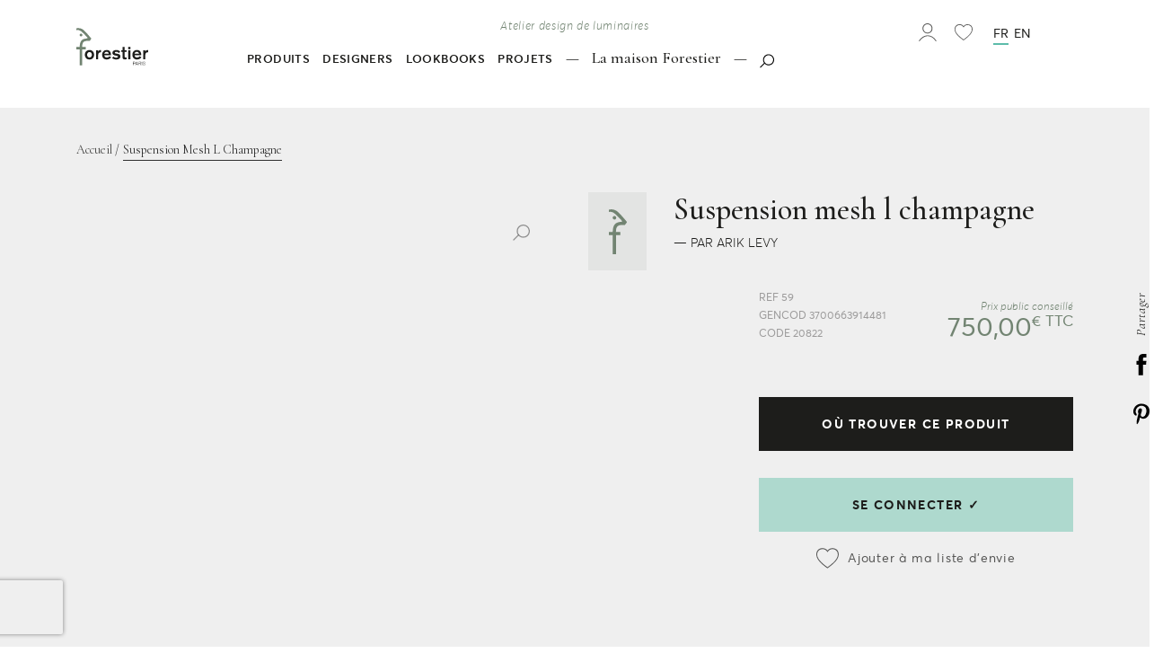

--- FILE ---
content_type: text/html; charset=UTF-8
request_url: https://forestier.fr/catalog/product/view/id/2448/s/suspension-mesh-l-champagne-20822/
body_size: 28891
content:
<!doctype html>
<html lang="fr">
    <head prefix="og: http://ogp.me/ns# fb: http://ogp.me/ns/fb# product: http://ogp.me/ns/product#">
        <script>
    var require = {
        "baseUrl": "https://forestier.fr/pub/static/version1693493212/frontend/pixelus/forestier/fr_FR"
    };
</script>
        <meta charset="utf-8"/>
<meta name="description" content="Suspension ronde en métal avec un diffuseur en PVC opale. Equipée d'un câble textile. Taille L."/>
<meta name="robots" content="INDEX,FOLLOW"/>
<meta name="viewport" content="width=device-width, initial-scale=1.0, maximum-scale=1.0"/>
<meta name="" content="ie=edge"/>
<title>Suspension Mesh L Champagne</title>
<link  rel="stylesheet" type="text/css"  media="all" href="https://forestier.fr/pub/static/version1693493212/frontend/pixelus/forestier/fr_FR/mage/calendar.css" />
<link  rel="stylesheet" type="text/css"  media="all" href="https://forestier.fr/pub/static/version1693493212/frontend/pixelus/forestier/fr_FR/Anowave_Price/css/price.css" />
<link  rel="stylesheet" type="text/css"  media="all" href="https://forestier.fr/pub/static/version1693493212/frontend/pixelus/forestier/fr_FR/css/style.css" />
<link  rel="stylesheet" type="text/css"  media="all" href="https://forestier.fr/pub/static/version1693493212/frontend/pixelus/forestier/fr_FR/mage/gallery/gallery.css" />
<link  rel="icon" type="image/x-icon" href="https://forestier.fr/pub/static/version1693493212/frontend/pixelus/forestier/fr_FR/Magento_Theme/favicon.ico" />
<link  rel="shortcut icon" type="image/x-icon" href="https://forestier.fr/pub/static/version1693493212/frontend/pixelus/forestier/fr_FR/Magento_Theme/favicon.ico" />
<script  type="text/javascript"  src="https://forestier.fr/pub/static/version1693493212/frontend/pixelus/forestier/fr_FR/requirejs/require.js"></script>
<script  type="text/javascript"  src="https://forestier.fr/pub/static/version1693493212/frontend/pixelus/forestier/fr_FR/mage/requirejs/mixins.js"></script>
<script  type="text/javascript"  src="https://forestier.fr/pub/static/version1693493212/frontend/pixelus/forestier/fr_FR/requirejs-config.js"></script>
        
<meta property="og:type" content="og:product" />
<meta property="og:title" content="Suspension&#x20;Mesh&#x20;L&#x20;Champagne" />
<meta property="og:image" content="https://forestier.fr/pub/static/version1693493212/frontend/pixelus/forestier/fr_FR/Magento_Catalog/images/product/placeholder/image.jpg" />
<meta property="og:description" content="" />
<meta property="og:url" content="https://forestier.fr/suspension-mesh-l-champagne-20822.html" />
    <meta property="product:price:amount" content="625"/>
    <meta property="product:price:currency" content="EUR"/>
    </head>
    <body data-container="body" data-mage-init='{"loaderAjax": {}, "loader": { "icon": "https://forestier.fr/pub/static/version1693493212/frontend/pixelus/forestier/fr_FR/images/loader-2.gif"}}' itemtype="http://schema.org/Product" itemscope="itemscope" class="catalog-product-view product-suspension-mesh-l-champagne-20822 page-layout-1column">
        
<script>
    try {
        if (!window.localStorage || !window.sessionStorage) {
            throw new Error();
        }

        localStorage.setItem('storage_test', 1);
        localStorage.removeItem('storage_test');
    } catch(e) {
        (function () {
            var Storage = function (type) {
                var data;

                function createCookie(name, value, days) {
                    var date, expires;

                    if (days) {
                        date = new Date();
                        date.setTime(date.getTime()+(days * 24 * 60 * 60 * 1000));
                        expires = '; expires=' + date.toGMTString();
                    } else {
                        expires = '';
                    }
                    document.cookie = name + '=' + value+expires+'; path=/';
                }

                function readCookie(name) {
                    var nameEQ = name + '=',
                        ca = document.cookie.split(';'),
                        i = 0,
                        c;

                    for (i=0; i < ca.length; i++) {
                        c = ca[i];

                        while (c.charAt(0) === ' ') {
                            c = c.substring(1,c.length);
                        }

                        if (c.indexOf(nameEQ) === 0) {
                            return c.substring(nameEQ.length, c.length);
                        }
                    }

                    return null;
                }

                function setData(data) {
                    data = encodeURIComponent(JSON.stringify(data));
                    createCookie(type === 'session' ? getSessionName() : 'localStorage', data, 365);
                }

                function clearData() {
                    createCookie(type === 'session' ? getSessionName() : 'localStorage', '', 365);
                }

                function getData() {
                    var data = type === 'session' ? readCookie(getSessionName()) : readCookie('localStorage');

                    return data ? JSON.parse(decodeURIComponent(data)) : {};
                }

                function getSessionName() {
                    if (!window.name) {
                        window.name = new Date().getTime();
                    }

                    return 'sessionStorage' + window.name;
                }

                data = getData();

                return {
                    length: 0,
                    clear: function () {
                        data = {};
                        this.length = 0;
                        clearData();
                    },

                    getItem: function (key) {
                        return data[key] === undefined ? null : data[key];
                    },

                    key: function (i) {
                        var ctr = 0,
                            k;

                        for (k in data) {
                            if (ctr.toString() === i.toString()) {
                                return k;
                            } else {
                                ctr++
                            }
                        }

                        return null;
                    },

                    removeItem: function (key) {
                        delete data[key];
                        this.length--;
                        setData(data);
                    },

                    setItem: function (key, value) {
                        data[key] = value.toString();
                        this.length++;
                        setData(data);
                    }
                };
            };

            window.localStorage.__proto__ = window.localStorage = new Storage('local');
            window.sessionStorage.__proto__ = window.sessionStorage = new Storage('session');
        })();
    }
</script>
    <script>
        require.config({
            deps: [
                'jquery',
                'mage/translate',
                'jquery/jquery-storageapi'
            ],
            callback: function ($) {
                'use strict';

                var dependencies = [],
                    versionObj;

                $.initNamespaceStorage('mage-translation-storage');
                $.initNamespaceStorage('mage-translation-file-version');
                versionObj = $.localStorage.get('mage-translation-file-version');

                
                if (versionObj.version !== '8f999ff2cd87d3211f8681f884f5b901c7895be4') {
                    dependencies.push(
                        'text!js-translation.json'
                    );

                }

                require.config({
                    deps: dependencies,
                    callback: function (string) {
                        if (typeof string === 'string') {
                            $.mage.translate.add(JSON.parse(string));
                            $.localStorage.set('mage-translation-storage', string);
                            $.localStorage.set(
                                'mage-translation-file-version',
                                {
                                    version: '8f999ff2cd87d3211f8681f884f5b901c7895be4'
                                }
                            );
                        } else {
                            $.mage.translate.add($.localStorage.get('mage-translation-storage'));
                        }
                    }
                });
            }
        });
    </script>

<script type="text/x-magento-init">
    {
        "*": {
            "mage/cookies": {
                "expires": null,
                "path": "/",
                "domain": ".forestier.fr",
                "secure": false,
                "lifetime": "3600"
            }
        }
    }
</script>
    <noscript>
        <div class="message global noscript">
            <div class="content">
                <p>
                    <strong>Javascript est désactivé dans votre navigateur.</strong>
                    <span>Pour une meilleure expérience sur notre site, assurez-vous d’activer JavaScript dans votre navigateur.</span>
                </p>
            </div>
        </div>
    </noscript>
<!-- BEGIN GOOGLE ANALYTICS CODE -->
<script type="text/x-magento-init">
{
    "*": {
        "Magento_GoogleAnalytics/js/google-analytics": {
            "isCookieRestrictionModeEnabled": 0,
            "currentWebsite": 1,
            "cookieName": "user_allowed_save_cookie",
            "ordersTrackingData": [],
            "pageTrackingData": {"optPageUrl":"","isAnonymizedIpActive":"0","accountId":"UA-18423253-1"}        }
    }
}
</script>
<!-- END GOOGLE ANALYTICS CODE -->

<script type="text/x-magento-init">
    {
        "*": {
            "trackingCode": {
                "isEnabled": ""
            }
        }
    }
</script>

<div class="page-wrapper app"><div class="sr-only"><?xml version="1.0" encoding="utf-8"?><!DOCTYPE svg PUBLIC "-//W3C//DTD SVG 1.1//EN" "http://www.w3.org/Graphics/SVG/1.1/DTD/svg11.dtd"><svg xmlns="http://www.w3.org/2000/svg" xmlns:xlink="http://www.w3.org/1999/xlink"><defs><svg viewBox="0 0 50 10" id="icon-arrow-left" xmlns="http://www.w3.org/2000/svg"><path d="M8 10L0 5l8-5M8 4h42v2H8z"/></svg><svg viewBox="0 0 50 10" id="icon-arrow-right" xmlns="http://www.w3.org/2000/svg"><path d="M42 0l8 5-8 5M0 4.5h42v1H0z"/></svg><svg viewBox="0 0 53 25" id="icon-arrow-search" xmlns="http://www.w3.org/2000/svg"><path d="M9 24.2l-8-5 8-5M51 20.2H9v-2h41V2.8H39.8v-2H51c.6 0 1 .4 1 1v17.3c0 .6-.4 1.1-1 1.1z"/></svg><svg viewBox="0 0 21.4 12.1" id="icon-back-top" xmlns="http://www.w3.org/2000/svg"><path d="M20 12.1l-9.3-9.3-9.3 9.3L0 10.7 10.7 0l10.7 10.7z"/></svg><svg viewBox="0 0 20.6 23" id="icon-basket" xmlns="http://www.w3.org/2000/svg"><path d="M11.2 23H9.4C4.2 23 0 18.8 0 13.6V8.7h20.6v4.9c0 5.2-4.2 9.4-9.4 9.4zM1 9.7v3.9C1 18.2 4.8 22 9.4 22h1.8c4.6 0 8.4-3.8 8.4-8.4V9.7H1z"/><path d="M10.3 22.9c-2.8 0-4.9-5.2-4.9-12.3C5.4 5.7 6 0 10.4 0c4 0 4.8 3.9 4.8 10.6 0 7.1-2.1 12.3-4.9 12.3zM10.4 1c-1.9 0-4 1.1-4 9.6 0 7 2 11.3 3.9 11.3s3.9-4.3 3.9-11.3c0-7.2-1-9.6-3.8-9.6z"/><path d="M.6 14.6H20v1H.6z"/></svg><svg data-name="Calque 1" viewBox="0 0 55.43 48.01" id="icon-book" xmlns="http://www.w3.org/2000/svg"><path d="M54.62 3.43a2 2 0 0 0-1.78-.3c-3.46 1.07-6 0-8.84-1.24C39.73.05 34.91-2 27.72 4c-7.2-6-12-3.95-16.29-2.11C8.54 3.13 6.05 4.2 2.59 3.13A2 2 0 0 0 0 5v39.37a2 2 0 0 0 1.41 1.91c4.87 1.51 8.44 0 11.6-1.38 4.22-1.82 7.27-3.13 13.32 2.56a1.7 1.7 0 0 0 .3.23 2 2 0 0 0 .44.21 1.75 1.75 0 0 0 .64.1 1.81 1.81 0 0 0 .65-.11 2 2 0 0 0 .39-.19 3.92 3.92 0 0 0 .32-.25c6-5.69 9.1-4.38 13.32-2.56 3.16 1.35 6.73 2.89 11.6 1.38a2 2 0 0 0 1.41-1.91V5a2 2 0 0 0-.78-1.57zm-28.9 38.4c-6.12-4.12-10.42-2.27-14.29-.61C9 42.29 6.76 43.23 4 42.79V7.5c3.6.39 6.44-.83 9-1.93 4.08-1.76 7.06-3 12.71 2zm25.71 1c-2.76.44-5-.5-7.43-1.57a17.64 17.64 0 0 0-7-1.89 12.83 12.83 0 0 0-7.27 2.5V7.56c5.65-5 8.64-3.75 12.71-2 2.57 1.1 5.41 2.32 9 1.93z"/></svg><svg viewBox="0 0 30 22" id="icon-burger" xmlns="http://www.w3.org/2000/svg"><path class="agst0" d="M0 0h30v2H0zM0 10h30v2H0zM0 20h30v2H0z"/></svg><svg viewBox="0 0 57.8 51.7" id="icon-case" xmlns="http://www.w3.org/2000/svg"><path d="M49.8 50H8c-2 0-3.7-1.6-3.7-3.7V27.7h4V46h41.1V27.4h4v18.9c0 2-1.6 3.7-3.6 3.7zM38.5 11.2h-4V6.4c0-.4-.4-.7-.7-.7h-9.7c-.4 0-.7.3-.7.7v4.8h-4V6.4c0-2.6 2.1-4.7 4.7-4.7h9.7c2.6 0 4.7 2.1 4.7 4.7v4.8z"/><path d="M24.2 33.2c-8-.4-15.1-2.1-21.2-5-.7-.3-1.1-1-1.1-1.8V13.1c0-2 1.6-3.7 3.7-3.7h46.6c2 0 3.7 1.6 3.7 3.7v13c0 .7-.4 1.4-1.1 1.8-6 3.2-13.2 5-21.5 5.4l-.2-4c7.2-.4 13.5-1.8 18.8-4.4V13.5h-46v11.7c5.3 2.4 11.5 3.8 18.5 4.1l-.2 3.9z"/><path d="M31.9 36.8h-6c-1.6 0-2.9-1.3-2.9-2.9v-4.1c0-1.6 1.3-2.9 2.9-2.9h6c1.6 0 2.9 1.3 2.9 2.9v4.1c0 1.5-1.3 2.9-2.9 2.9zm-4.9-4h3.9v-2H27v2z"/></svg><svg viewBox="0 0 13.41 7.71" id="icon-chevron" xmlns="http://www.w3.org/2000/svg"><path d="M6.71 7.71a1 1 0 0 1-.71-.3l-6-6L1.41 0l5.3 5.29L12 0l1.41 1.41-6 6a1 1 0 0 1-.7.3z"/></svg><svg viewBox="0 0 19.8 12" id="icon-chevron-bottom" xmlns="http://www.w3.org/2000/svg"><path d="M9.9 10L3.2 3.3l1.4-1.4 5.3 5.3 5.3-5.3 1.4 1.4z"/></svg><svg viewBox="0 0 21.4 21.4" id="icon-close-modal" xmlns="http://www.w3.org/2000/svg"><path d="M.02 1.444L1.434.03l20.01 20.01-1.413 1.415z"/><path d="M.02 19.97L20.03-.04l1.415 1.413L1.434 21.384z"/></svg><svg data-name="Calque 1" viewBox="0 0 14.71 14.71" id="icon-cross" xmlns="http://www.w3.org/2000/svg"><path d="M14 1.35l-.64-.64-6.01 6-6-6-.64.64 6 6-6 6.01.64.64 6-6.01L13.36 14l.64-.64-6.01-6.01 6.01-6z"/></svg><svg data-name="Calque 1" viewBox="0 0 32 31.72" id="icon-download" xmlns="http://www.w3.org/2000/svg"><path d="M17 28.29V13.38h-2v14.91l-4.19-4.23-1.42 1.41 5.9 6a1 1 0 0 0 1.42 0l5.9-6-1.42-1.41z"/><path d="M24.29 5.32h-.75A9.58 9.58 0 0 0 5.4 8.72a6 6 0 0 0 .63 12h4.59v-2H6a4 4 0 0 1 0-8.06h.26a1 1 0 0 0 .76-.27 1 1 0 0 0 .31-.74v-.07A7.58 7.58 0 0 1 22 6.83a1 1 0 0 0 1.13.61 5.64 5.64 0 0 1 1.16-.12 5.72 5.72 0 0 1 0 11.43h-3.42v2h3.42a7.72 7.72 0 0 0 0-15.43z"/></svg><svg viewBox="0 0 7.9 17.1" id="icon-facebook" xmlns="http://www.w3.org/2000/svg"><path d="M7.6 8.5H5.2V17H1.7V8.5H0v-3h1.7V3.6c0-1.4.6-3.6 3.6-3.6h2.6v2.9H6c-.3 0-.8.2-.8.8v1.8h2.7l-.3 3z"/></svg><svg data-name="Calque 1" viewBox="0 0 15 20" id="icon-file" xmlns="http://www.w3.org/2000/svg"><path d="M15 6.44a.64.64 0 0 0 0-.07.48.48 0 0 0-.12-.22l-6-6A.48.48 0 0 0 8.63 0H.5a.5.5 0 0 0-.5.5v19a.5.5 0 0 0 .5.5h14a.5.5 0 0 0 .5-.5v-13-.06zM9 1.71L13.29 6H9zM14 19H1V1h7v5.5a.5.5 0 0 0 .5.5H14z"/></svg><svg data-name="Calque 1" viewBox="0 0 24 23.24" id="icon-filter" xmlns="http://www.w3.org/2000/svg"><path d="M10.54 3.67a3.12 3.12 0 0 0-6.17 0H1v.92h3.37a3.12 3.12 0 0 0 6.17 0H23v-.92zm-.92.92a2.22 2.22 0 0 1-4.34 0v-.92a2.22 2.22 0 0 1 4.34 0v.92zM16.55 8.49a3.14 3.14 0 0 0-3.09 2.68H1v.91h12.46a3.12 3.12 0 0 0 6.17 0H23v-.91h-3.37a3.12 3.12 0 0 0-3.08-2.68zm2.17 3.59a2.22 2.22 0 0 1-4.34 0v-.91a2.22 2.22 0 0 1 4.34 0v.91zM9.59 16a3.12 3.12 0 0 0-3.08 2.68H1v.91h5.51a3.12 3.12 0 0 0 6.17 0H23v-.91H12.68A3.13 3.13 0 0 0 9.59 16zm2.17 3.59a2.22 2.22 0 0 1-4.34 0v-.91a2.22 2.22 0 0 1 4.34 0v.91z"/></svg><svg data-name="Calque 1" viewBox="0 0 56.5 48.21" id="icon-folder" xmlns="http://www.w3.org/2000/svg"><path d="M53 16.58h-2V9.21a3.56 3.56 0 0 0-3.6-3.55H23.24a11.55 11.55 0 0 1-1-2.47A3.64 3.64 0 0 0 18.72 0H5.15a3.64 3.64 0 0 0-3.54 3.18c-.05.26-.31 1.21-.53 2A22.17 22.17 0 0 0 0 9.77v34.57a2.07 2.07 0 0 0 0 .34 3.47 3.47 0 0 0 3.55 3.53h43.18c1.62 0 2.78-1 3.44-2.88a.56.56 0 0 0 0-.12c1.48-5.3 6.29-22.78 6.29-25.1A3.55 3.55 0 0 0 53 16.58zM4 9.84c0-.48.62-2.51.93-3.6s.51-1.81.6-2.24h12.82c.15.68 1.38 5.66 4.16 5.66H47v6.92H9.77c-.94 0-2.63.38-3.45 2.92a.42.42 0 0 0 0 .1C5.4 23 4.65 25.82 4 28.33zm42.37 34.24a.5.5 0 0 1 0 .13H4.12c.7-3.15 3.93-15.62 6-23.53v-.1h42.32c-.44 2.93-3.73 15.1-6.07 23.5z"/></svg><svg viewBox="0 0 158 56.15" id="icon-forestier" xmlns="http://www.w3.org/2000/svg"><path d="M0 30.29h142.38M0 28.29h142.38v4H0zM142.38 12.5a2 2 0 1 1 2-2.06 2.05 2.05 0 0 1-2 2.06z"/><path d="M158 15.85c-2.05-2.52-9.84-11.89-13.27-14a11.73 11.73 0 0 0-9.4-1.4V3a8 8 0 0 1 1.67-.21 9 9 0 0 1 5 1.63c1.7 1.14 6.64 6 10.27 10.22l-.75 1c-6.18.25-10.5 2.35-11.09 10.46 0 .66-.08 1.42-.09 2.25h-5.06v3.79h5.07v24h3.7v-24h5.53v-3.76h-5.48c0-.87 0-1.48.07-1.92.45-4.92 1.81-7.12 8.67-7.12.78 0 1.63 0 2.58.08z"/></svg><svg viewBox="0 0 23.69 58.68" id="icon-forestier-mini" xmlns="http://www.w3.org/2000/svg"><path d="M7.37 13.06a2.13 2.13 0 1 1 2.13-2.15 2.15 2.15 0 0 1-2.13 2.15z"/><path d="M23.69 16.57C21.55 13.94 13.41 4.15 9.82 1.9A12.36 12.36 0 0 0 3.27 0 12.41 12.41 0 0 0 0 .44v2.67a8.4 8.4 0 0 1 1.76-.19A9.42 9.42 0 0 1 7 4.62c1.8 1.19 7 6.27 10.75 10.68L17 16.36c-6.46.26-11 2.46-11.59 10.94 0 .69-.08 1.48-.09 2.35H0v4h5.3v25.06h3.9v-25.1H15v-4H9.17c0-.91 0-1.55.08-2 .47-5.14 1.9-7.44 9.06-7.44.82 0 1.71 0 2.7.09z"/></svg><svg viewBox="0 0 23.5 21.1" id="icon-heart" xmlns="http://www.w3.org/2000/svg"><path fill="currentColor" d="M6.3.6C4.9.6 3.6 1 2.6 1.8.2 3.6.4 6.7.5 7.5c.6 3.9 4 7.8 11.2 12.9 7.2-5.2 10.6-9 11.2-12.9.1-.8.4-4-2.1-5.8C19.5.8 17.7.3 16 .7c-1.2.2-2.7.8-3.9 2.6l-.4.7-.4-.7C10.1 1.5 8.6.9 7.4.7 7.1.6 6.7.6 6.3.6z"/><path d="M11.7 21.1l-.3-.2C4.1 15.7.7 11.7.1 7.7c-.2-1-.4-4.4 2.3-6.5C3.8.1 5.9-.3 7.8.1c1.6.3 3 1.1 3.9 2.3 1-1.2 2.3-2 3.9-2.3 1.9-.3 4 .1 5.4 1.1 2.8 2.1 2.5 5.5 2.3 6.5-.6 4-4 7.9-11.4 13.2l-.2.2zM6.5 1C5.2 1 3.9 1.4 3 2.1.7 3.9.9 6.8 1 7.6c.6 3.7 3.8 7.4 10.7 12.3 6.9-5 10.1-8.6 10.7-12.3.1-.8.4-3.8-2-5.5-1.2-.9-3-1.3-4.6-1-1.1.2-2.6.8-3.7 2.5l-.4.7-.4-.7c-1.1-1.7-2.6-2.3-3.7-2.5C7.3 1 6.9 1 6.5 1z"/></svg><svg id="icon-instagram" viewBox="0 0 15.9 15.9" xmlns="http://www.w3.org/2000/svg"><style>.aust0{fill-rule:evenodd;clip-rule:evenodd}</style><path class="aust0" d="M2.1 0h11.8c1.1 0 2 .9 2 2v11.8c0 1.1-.9 2.1-2 2.1H2.1c-1.1 0-2.1-1-2.1-2.1V2C0 .9 1 0 2.1 0zm11.8 2.4c0-.4-.3-.7-.7-.7h-1.7c-.4 0-.7.3-.7.7v1.7c0 .4.3.7.7.7h1.7c.4 0 .7-.3.7-.7V2.4zm.3 4.4h-1.5c.1.3.2.8.2 1.3 0 2.6-2.2 4.8-4.9 4.8s-4.9-2.1-4.9-4.7c0-.5.1-1 .2-1.3H1.7v6.6c0 .3.4.5.7.5h11.1c.3 0 .7-.2.7-.5V6.8zM8 4.8c-1.8 0-3.2 1.4-3.2 3.1S6.2 11 8 11c1.8 0 3.2-1.4 3.2-3.1S9.8 4.8 8 4.8z"/></svg><svg viewBox="0 0 15.8 20.6" id="icon-lock" xmlns="http://www.w3.org/2000/svg"><path d="M15.8 20.6H0V8.5h15.8v12.1zM1 19.6h13.8V9.5H1v10.1z"/><path d="M13.2 9.5H2.6V5.3C2.6 2.4 5 0 7.9 0s5.3 2.4 5.3 5.3v4.2zm-9.6-1h8.5V5.3c0-2.4-1.9-4.3-4.3-4.3S3.6 2.9 3.6 5.3v3.2z"/></svg><svg viewBox="0 0 18.8 13.5" id="icon-mail" xmlns="http://www.w3.org/2000/svg"><path d="M18.8 13.5H0V0h18.8v13.5zM1 12.5h16.8V1H1v11.5z"/><path d="M9.4 8.5L.2.9.8.1l8.6 7.1L18 .1l.6.8z"/></svg><svg viewBox="0 0 40 40" id="icon-minified" xmlns="http://www.w3.org/2000/svg"><path fill="#748472" d="M38.2 23.6c.2-1.2 1.8-2.3 1.8-3.6 0-1.3-1.6-2.4-1.8-3.6-.2-1.3.8-2.9.3-4-.5-1.2-2.4-1.6-3.1-2.6-.7-1-.4-3-1.2-3.9-.9-.9-2.8-.5-3.9-1.2-1-.7-1.5-2.6-2.6-3.1-1.2-.5-2.8.6-4 .3C22.4 1.6 21.3 0 20 0c-1.3 0-2.4 1.6-3.6 1.8-1.3.2-2.9-.8-4-.3-1.2.5-1.6 2.4-2.7 3.1-1 .7-3 .4-3.8 1.3-.9.8-.6 2.8-1.3 3.8-.7 1-2.6 1.5-3.1 2.6-.5 1.2.6 2.8.3 4C1.6 17.6 0 18.7 0 20c0 1.3 1.6 2.4 1.8 3.6.2 1.3-.8 2.9-.3 4 .5 1.2 2.4 1.6 3.1 2.6.7 1 .4 3 1.2 3.9.9.9 2.8.5 3.9 1.2 1 .7 1.5 2.6 2.6 3.1 1.2.5 2.8-.6 4-.3 1.2.2 2.3 1.8 3.6 1.8 1.3 0 2.4-1.6 3.6-1.8 1.3-.2 2.9.8 4 .3 1.2-.5 1.6-2.4 2.6-3.1 1.1-.7 3-.4 3.9-1.2.9-.9.5-2.8 1.2-3.9.7-1 2.6-1.5 3.1-2.6.7-1.1-.4-2.7-.1-4zm-11.5-7.9h-1.3c-3.5 0-4.1 1.1-4.4 3.6v1h2.8v1.9H21v12.1h-1.9V22.2h-2.6v-1.9H19v-1.1c.3-4.1 2.5-5.1 5.6-5.3l.4-.5c-1.8-2.1-4.3-4.6-5.2-5.1-.8-.5-1.7-.8-2.5-.8-.3 0-.6 0-.8.1V6.1c.5-.1 1-.2 1.6-.2 1.1 0 2.2.3 3.2.9C23 7.9 27 12.6 28 13.9l-1.3 1.8zm-7.6-4.6c0-.6.5-1 1-1 .6 0 1 .5 1 1 0 .6-.5 1-1 1-.5.1-1-.4-1-1z"/></svg><svg id="icon-news-arrow-right" viewBox="0 0 22 12" xmlns="http://www.w3.org/2000/svg"><style>.ayst0{fill:#1d1d1b}</style><path d="M13 1l8 5-8 5"/><path class="ayst0" d="M1 4.9h12v2H1z"/></svg><svg viewBox="0 0 50.7 50.6" id="icon-owner" xmlns="http://www.w3.org/2000/svg"><path d="M23 50.6h-.1c-1.2-.1-1.8-.8-2.4-1.4-.3-.4-.7-.7-1.1-1-1-.6-2.4-.5-3.5-.4-.4 0-.7.1-.9.1-1.4.2-1.9.2-2.8-1.6-.2-.3-.3-.7-.4-1-.3-.7-.5-1.4-1.1-1.9-.7-.5-1.5-.7-2.3-.8-1.4-.3-2.8-.5-3.1-3.2-.1-.4 0-.9 0-1.3 0-.8.1-1.6-.5-2.2-.3-.4-.9-.6-1.4-.9-.7-.3-1.4-.6-1.8-1.2-1.1-1.4-.4-2.9.1-4.3l.3-.9c.5-1.3.3-1.6-.6-2.7l-.1-.2C.3 24.3-.5 23 1 21.3l1-1c.7-.6 1.2-1 1.3-2.2 0-.5-.1-1.1-.3-1.8-.3-1.2-.6-2.4-.1-3.3.5-.8 1.5-1 2.4-1.2.6-.1 1.2-.2 1.6-.5.7-.6 1-1.5 1.3-2.5.4-1.5.9-3.1 3.3-3.2.3 0 .6 0 .9.1.9.1 2 .3 2.8-.6C16 3.4 17 1.3 18.3.8c1.1-.5 2 .2 2.7.7.5.4.9.7 1.5.8 1 .2 1.7-.4 2.5-1 .6-.5 1.1-.9 1.9-1.2 1.6-.6 1.9.2 2.2 1-.1.5.1.9.5 1.3 1.2 1.1 2.9.7 4.6.3 1.6-.4 3.3-.8 4.3.4.5.5.7 1.2.9 1.9.2.6.4 1.3.8 1.7.4.5 1.3.8 2.2 1.1.6.2 1.2.4 1.7.7 1.5 1 1.5 2.5 1.4 3.7 0 1-.1 1.8.4 2.6.6.9 1.3 1.4 2 1.8 1.3.9 2.4 1.7 1.3 4.5-.5 1.4-.5 2 .2 3.3.1.2.3.4.4.6.5.8 1.1 1.8.8 3-.2.8-.8 1.4-1.4 2-.5.5-1 1-1.2 1.6-.3.8-.3 1.7-.2 2.5.1.7.2 1.3 0 2.1-.2 1.6-1.2 1.9-2.2 2.3-.5.2-1 .3-1.5.6-1.1.7-1.4 1.8-1.8 3-.1.2-.2.5-.3.7-.7 1.9-1.9 2.1-3.2 2.4-.8.2-1.7.3-2.5 1-.4.3-.7.8-1.1 1.3-.5.7-1 1.4-1.7 1.8-1.5.9-3.5.2-4.8-.2l-.3-.1c-1.1-.4-1.6-.5-2.6 0-.4.2-.7.4-1 .6-.3.5-.9 1-1.8 1zm-5.8-3.5c.9 0 1.8.1 2.5.6.5.3.9.7 1.3 1.1.5.6 1 1.1 1.9 1.2.7 0 1.2-.3 1.8-.8.3-.2.7-.5 1.1-.7 1.3-.7 2-.4 3.2 0l.3.1c1.2.4 3 1 4.2.3.6-.3 1-1 1.4-1.6.4-.5.7-1 1.2-1.4.9-.8 2-1 2.9-1.2 1.2-.2 2.1-.4 2.6-1.9.1-.2.2-.5.2-.7.4-1.3.8-2.5 2.1-3.4.6-.4 1.1-.6 1.6-.7.9-.3 1.5-.5 1.7-1.7.1-.6 0-1.2 0-1.9-.1-.9-.2-1.9.2-2.9.3-.7.8-1.3 1.3-1.8.5-.6 1.1-1.1 1.2-1.7.2-.9-.2-1.6-.7-2.4-.1-.2-.3-.5-.4-.7-.8-1.5-.9-2.2-.2-3.9.9-2.3.2-2.8-1.1-3.6-.7-.5-1.5-1-2.2-2-.7-1-.6-2-.6-3.1.1-1.2.1-2.3-1.1-3.1-.4-.3-1-.4-1.6-.7-1-.3-2-.7-2.5-1.3-.5-.6-.7-1.3-.9-2-.2-.6-.4-1.2-.8-1.7-.7-.8-2-.5-3.6-.1-1.8.4-3.7.9-5.2-.4-.5-.5-.8-1-.9-1.5-.3-.7-.4-.9-1.3-.6-.6.2-1.2.7-1.7 1.1-.9.7-1.7 1.4-3.1 1.2-.7-.1-1.3-.6-1.8-.9-.8-.6-1.3-.9-2-.6-1.2.5-2.3 3-2.7 4 0 0 0 .1-.1.1-1 1.2-2.4 1-3.4.9-.3 0-.6-.1-.8-.1-1.9 0-2.2 1.2-2.6 2.7-.3 1-.6 2.1-1.5 2.9-.5.4-1.2.6-1.9.7-.8.2-1.6.3-1.9.9-.4.6-.1 1.7.2 2.7.2.8.4 1.5.4 2.1-.1 1.5-.8 2.1-1.5 2.7-.3.3-.6.5-1 .9-1.2 1.3-.7 2.2.3 3.5l.1.2c.9 1.2 1.3 1.7.7 3.4-.1.3-.2.6-.4.9-.5 1.3-1 2.5-.2 3.6.3.5.9.7 1.5 1 .6.3 1.2.6 1.7 1.1.7.8.7 1.8.6 2.7v1.2c.3 2.1 1.2 2.3 2.6 2.6.8.2 1.7.3 2.6 1 .8.6 1.1 1.4 1.4 2.2.1.3.2.7.4 1 .7 1.5.9 1.4 2.1 1.2.3 0 .6-.1 1-.1.4-.6.9-.6 1.4-.6z"/><path d="M24.1 26.9c-.2 0-.3-.1-.4-.3v-.1c0-2.1.1-4.3 1.4-6.1 1.3-1.8 3.8-2 5.8-1.5-.2-.3-.5-.6-.7-.7l-.1-.2c-.4-.4-.7-.9-1-1.3-.4-.5-.7-1-1.2-1.4l-.3-.3c-.8-.8-1.6-1.6-2.5-2.2-1.2-.9-2.6-.8-4.1-.7-.1 0-.2 0-.3-.1-.1-.1-.1-.2-.1-.3 0-.3.1-.5.1-.8.1-.3.1-.5.1-.8h.7c0 .3 0 .6-.1.9v.2c1.4-.1 2.8 0 4.1.9.9.6 1.7 1.5 2.6 2.3l.3.3c.5.5.9 1 1.2 1.5.3.4.6.8 1 1.2l.2.2c1.2 1.3 1.4 1.7 1.3 2 0 .1-.2.3-.5.2h-.1c-1.9-.8-4.5-.8-5.8 1-1.2 1.6-1.4 3.7-1.3 5.7 0 .2-.1.4-.3.4z"/><path d="M24.2 42.7h-.5c-.2 0-.3-.2-.3-.3-.1-1.4 0-2.8.2-4.2.1-.8.1-1.7.2-2.5.1-2.1 0-4.4-.1-6.8h-2.6c-.2 0-.3-.1-.3-.3-.2-.8-.1-1.7 0-2.3 0-.2.2-.3.3-.3 1 0 2.1-.1 3-.3l.1.7c-.9.2-1.9.3-2.8.3-.1.4-.1 1 0 1.4h2.7c.2 0 .3.2.3.3.2 2.5.2 4.9.1 7.2 0 .9-.1 1.7-.2 2.6-.1 1.2-.2 2.5-.2 3.8.4 0 .9-.1 1.3-.1.2 0 .3 0 .5-.1.1-2.2.1-4.4.1-6.5 0-2.3 0-4.7.1-7.1 0-.2.1-.3.3-.3.8-.2 1.6-.2 2.4-.3h.4c0-.6-.1-1.3-.4-1.4-.2-.1-.7.1-1.1.2-.7.2-1.4.4-1.8-.1-.1-.1-.1-.1-.1-.2v-.2c0-1.3 0-3 1.1-4.1 1.2-1.1 4.5-.8 5.9-.4.3-.7.7-1.4 1.2-2l-.4-.4c-.2-.2-.4-.3-.5-.5-.2-.3-.4-.5-.6-.8-.2-.3-.4-.5-.7-.8-.8-1.1-1.8-2.1-2.8-3.2-.2-.3-.5-.5-.7-.8-.8-.9-1.5-1.8-2.5-2.2-1.1-.5-2.2-.4-3.4-.4h-1v-.7h.9c1.2 0 2.5-.1 3.7.5 1.1.5 2 1.5 2.8 2.4.2.3.5.5.7.8 1 1.1 1.9 2.1 2.9 3.2.2.3.5.6.7.8.2.3.4.5.6.8.1.1.3.3.5.4.3.3.6.5.8.8.1.1.1.2 0 .4-.1.1-.2.2-.3.2-.5.7-.9 1.4-1.3 2.1-.1.2-.3.3-.5.2-1.2-.5-4.6-.7-5.5.2-.9.9-.9 2.5-.9 3.6.2 0 .8-.1 1-.2.6-.1 1.1-.3 1.5-.1 1 .3.9 1.8.9 2.4 0 .2-.2.3-.3.3h-.7c-.7 0-1.4 0-2 .2-.1 2.3-.1 4.5-.1 6.8s0 4.6-.1 6.9c0 .2-.1.3-.3.3-.2 0-.5.1-.7.1h-1.5z"/><path d="M25.2 17.3c-.2 0-.4 0-.7-.1-.4-.1-.7-.3-.8-.6-.2-.4-.1-.9 0-1.4l.2.1-.1-.1c.5-.7 1.4-1 2.2-.7.6.3.9.9.8 1.6-.1.4-.3.7-.6 1-.4.1-.7.2-1 .2zm-.9-1.7c-.1.3-.1.5 0 .6.1.1.2.2.4.3.4.1.7.1.9 0 .2-.1.3-.3.3-.5.1-.3 0-.7-.3-.8-.4-.2-1-.1-1.3.4z"/></svg><svg viewBox="0 0 13.7 17.5" id="icon-pinterest" xmlns="http://www.w3.org/2000/svg"><path d="M13.7 6.5c0 .3-.1.6-.1.9-.2 1.4-.7 2.7-1.7 3.7-1 1.1-2.2 1.6-3.6 1.6-.7 0-1.3-.2-1.8-.6-.3-.1-.5-.3-.8-.4 0 0-.1 0-.1-.1-.1.3-.1.6-.2.8-.2 1-.4 1.9-.8 2.9-.4.8-.8 1.6-1.5 2.1l-.1.1c0-.2 0-.3-.1-.5-.1-1.2-.1-2.5.2-3.7.3-1.3.6-2.7 1-4 .1-.3.2-.7.2-1v-.2c-.5-.7-.5-1.6-.2-2.5.1-.5.4-1.1.9-1.4.6-.5 1.5-.4 2 .1.2.3.3.6.3.9 0 .5-.1.9-.2 1.3-.2.8-.5 1.6-.7 2.3-.1.3-.1.7-.1 1 .1.6.4.9.9 1.1 1.1.3 1.9-.1 2.6-.9.6-.7.9-1.6 1.1-2.5.2-1 .2-2 0-2.9-.3-1.4-1.2-2.3-2.6-2.7-1.2-.5-2.5-.3-3.7.4-.8.4-1.5 1.1-2 1.9C2.1 5 1.9 6 2 7c0 .4.2.7.4 1.1l.3.6c.2.5.1 1-.2 1.4h-.1C1.4 9.9.7 9.3.3 8.3.1 7.9.1 7.5 0 7.1v-.2V6c0-.2 0-.4.1-.6.2-1.1.6-2.1 1.4-3C2.6 1.1 4.1.3 5.8 0H7.5c1.2.1 2.3.4 3.4 1 1.5.9 2.5 2.2 2.7 4 0 .2.1.4.1.7v.8z"/></svg><svg data-name="Calque 1" viewBox="0 0 33 33.31" id="icon-promo" xmlns="http://www.w3.org/2000/svg"><path d="M16.5 11.15a3.17 3.17 0 0 0-3.3 3.23l1.26 9a2.13 2.13 0 0 0 2 2.11 2.12 2.12 0 0 0 2-2l1.27-9.18a3.17 3.17 0 0 0-3.23-3.16zm1.08 12.28a1.18 1.18 0 0 1-1.08 1.15 1.21 1.21 0 0 1-1.09-1.22l-1.26-9a2.21 2.21 0 0 1 2.35-2.21 2.2 2.2 0 0 1 2.35 2.14z"/><path d="M32 16l-6.91-2.85 2.7-7.35a.46.46 0 0 0-.12-.51.46.46 0 0 0-.51-.09l-7.09 3L16.94 1a.5.5 0 0 0-.88 0l-3.13 7.15L5.84 5.2a.46.46 0 0 0-.51.09.46.46 0 0 0-.12.51l2.68 7.39L1 16a.47.47 0 0 0-.29.42.47.47 0 0 0 .27.45l6.93 3.41-2.7 6.87a.46.46 0 0 0 .11.51.48.48 0 0 0 .52.11l6.77-2.71-.35-.89-5.75 2.3 2.43-6.21a.48.48 0 0 0-.23-.6l-6.38-3.14 6.35-2.62a.48.48 0 0 0 .32-.61L6.48 6.5 13 9.21a.49.49 0 0 0 .63-.21l2.87-6.65L19.38 9a.47.47 0 0 0 .62.25l6.52-2.75-2.47 6.79a.48.48 0 0 0 .27.61l6.35 2.62-6.38 3.14a.48.48 0 0 0-.23.6l2.43 6.21-5.75-2.3-.35.89 6.77 2.71a.57.57 0 0 0 .18 0 .48.48 0 0 0 .34-.14.46.46 0 0 0 .11-.51l-2.68-6.83L32 16.91a.47.47 0 0 0 .27-.45A.47.47 0 0 0 32 16z"/><path d="M16.5 27.41A2.6 2.6 0 1 0 19.1 30a2.61 2.61 0 0 0-2.6-2.59zm0 4.24A1.64 1.64 0 1 1 18.14 30a1.63 1.63 0 0 1-1.64 1.65z"/></svg><svg viewBox="0 0 33 33.31" id="icon-sale" xmlns="http://www.w3.org/2000/svg"><path d="M16.5 25.93a2.22 2.22 0 0 1-2.13-2.2l-1.32-9.44a3.31 3.31 0 0 1 3.45-3.37 3.31 3.31 0 0 1 3.5 3.29l-1.33 9.58a2.2 2.2 0 0 1-2.17 2.14zm0-14a2.3 2.3 0 0 0-2.5 2.28l1.32 9.44a1.26 1.26 0 0 0 1.14 1.27 1.23 1.23 0 0 0 1.13-1.2L19 14.15a2.3 2.3 0 0 0-2.5-2.24z"/><path d="M27.81 28.29a.5.5 0 0 1-.19 0l-7.07-2.83.37-.93 6 2.4-2.54-6.47a.5.5 0 0 1 .24-.63l6.66-3.27-6.62-2.73a.5.5 0 0 1-.28-.63L27 6.06l-6.8 2.83a.5.5 0 0 1-.65-.26l-3-6.9-3 6.9a.5.5 0 0 1-.65.26L6 6.06l2.57 7.09a.5.5 0 0 1-.28.63l-6.58 2.73 6.66 3.27a.5.5 0 0 1 .24.63l-2.54 6.48 6-2.4.37.93-7.07 2.83a.5.5 0 0 1-.65-.65l2.79-7.12-7.23-3.56a.5.5 0 0 1 0-.91l7.21-3-2.77-7.68a.5.5 0 0 1 .66-.63l7.4 3.08L16 .27a.52.52 0 0 1 .92 0l3.26 7.5 7.4-3.08a.5.5 0 0 1 .66.63L25.48 13l7.21 3a.5.5 0 0 1 0 .91l-7.24 3.56 2.79 7.12a.5.5 0 0 1-.47.68z"/><path d="M16.5 33.31a2.71 2.71 0 1 1 2.71-2.71 2.72 2.72 0 0 1-2.71 2.71zm0-4.43a1.71 1.71 0 1 0 1.71 1.71 1.72 1.72 0 0 0-1.71-1.71z"/></svg><svg data-name="Calque 1" viewBox="0 0 34 34" id="icon-share" xmlns="http://www.w3.org/2000/svg"><path d="M27.35 20.71a6.62 6.62 0 0 0-5.42 2.81L13 19a6.66 6.66 0 0 0 0-4l9-4.48a6.64 6.64 0 1 0-1.22-3.83 6.55 6.55 0 0 0 .32 2l-9 4.48a6.65 6.65 0 1 0 0 7.66l9 4.48a6.55 6.55 0 0 0-.32 2 6.65 6.65 0 1 0 6.64-6.64zm0-18.71a4.65 4.65 0 1 1-4.64 4.65A4.65 4.65 0 0 1 27.35 2zM6.65 21.65A4.65 4.65 0 1 1 11.29 17a4.65 4.65 0 0 1-4.64 4.65zM27.35 32A4.65 4.65 0 1 1 32 27.35 4.65 4.65 0 0 1 27.35 32z"/></svg><svg viewBox="0 0 60 60" id="icon-store" xmlns="http://www.w3.org/2000/svg"><path d="M26.1 57.9c-4 0-7.2-3.2-7.2-7.2s3.2-7.2 7.2-7.2 7.2 3.2 7.2 7.2-3.2 7.2-7.2 7.2zm0-10.4c-1.8 0-3.2 1.4-3.2 3.2s1.4 3.2 3.2 3.2 3.2-1.4 3.2-3.2-1.4-3.2-3.2-3.2zM46.2 57.9c-4 0-7.2-3.2-7.2-7.2s3.2-7.2 7.2-7.2 7.2 3.2 7.2 7.2-3.2 7.2-7.2 7.2zm0-10.4c-1.8 0-3.2 1.4-3.2 3.2 0 1.8 1.4 3.2 3.2 3.2s3.2-1.4 3.2-3.2c0-1.8-1.4-3.2-3.2-3.2zM53.9 38.2h-33c-.9 0-1.7-.6-1.9-1.4L9.6 6.1H.5v-4h10.6c.9 0 1.7.6 1.9 1.4l9.4 30.7h31.4v4z"/><path d="M19.1 25.8h38.2v4H19.1zM16.6 17.3h42.9v4H16.6z"/></svg><svg viewBox="0 0 35 35" id="icon-store-online" xmlns="http://www.w3.org/2000/svg"><path d="M30.2 34.7l-9.4-9.4 4.6-4.4 9.3 9.3-4.5 4.5zm-6.5-9.3l6.5 6.5 1.7-1.7-6.5-6.5-1.7 1.7z"/><path d="M14.4 28.6C6.6 28.6.2 22.3.2 14.4.2 6.6 6.6.2 14.4.2s14.2 6.4 14.2 14.2c0 7.9-6.4 14.2-14.2 14.2zm0-26.3C7.7 2.3 2.3 7.7 2.3 14.4c0 6.7 5.5 12.2 12.2 12.2s12.2-5.5 12.2-12.2c-.1-6.7-5.6-12.1-12.3-12.1z"/><path d="M10.4 21.4c-.4 0-.8-.3-.9-.7L5.8 10.4l1.9-.7 2.8 7.9 2.7-6.7c.2-.4.5-.6.9-.6s.8.2.9.6l2.7 6.6 2.8-8.1 1.9.7-3.7 10.6c-.1.4-.5.7-.9.7s-.8-.2-1-.6L14 14.1 11.2 21c0 .2-.4.4-.8.4z"/></svg><svg viewBox="0 0 35 35" id="icon-store-physical" xmlns="http://www.w3.org/2000/svg"><path d="M17.5 35.1l-.8-.9c-.5-.6-12-14.4-12-21.1C4.7 6.2 10.4.5 17.5.5c7.1 0 12.8 5.6 12.8 12.6 0 6.7-11.5 20.5-12 21.1l-.8.9zm0-32.6c-5.9 0-10.8 4.7-10.8 10.6 0 4.6 7.2 14.4 10.8 18.9 3.6-4.5 10.8-14.3 10.8-18.9 0-5.9-4.9-10.6-10.8-10.6z"/><path d="M17.5 17.7c-2.8 0-5.1-2.3-5.1-5.1s2.3-5.1 5.1-5.1 5.1 2.3 5.1 5.1-2.3 5.1-5.1 5.1zm0-8.2c-1.7 0-3.1 1.4-3.1 3.1s1.4 3.1 3.1 3.1c1.7 0 3.1-1.4 3.1-3.1s-1.4-3.1-3.1-3.1z"/></svg><svg viewBox="0 0 35.4 35.4" id="icon-target" xmlns="http://www.w3.org/2000/svg"><path d="M17.7 34.7c-9.4 0-17-7.6-17-17s7.6-17 17-17 17 7.6 17 17-7.6 17-17 17zm0-32c-8.3 0-15 6.7-15 15s6.7 15 15 15 15-6.7 15-15-6.7-15-15-15z"/><path d="M17.7 34.2c-.6 0-1-.4-1-1V21.9c0-.6.4-1 1-1s1 .4 1 1v11.3c0 .5-.5 1-1 1zm15.5-15.5H21.9c-.6 0-1-.4-1-1s.4-1 1-1h11.3c.6 0 1 .4 1 1s-.5 1-1 1zm-19.7 0H2.2c-.6 0-1-.4-1-1s.4-1 1-1h11.3c.6 0 1 .4 1 1s-.4 1-1 1zm4.2-4.2c-.6 0-1-.4-1-1V2.2c0-.6.4-1 1-1s1 .4 1 1v11.3c0 .6-.5 1-1 1z"/><path d="M17.7 28.7c-6 0-11-4.9-11-11 0-6 4.9-11 11-11s11 4.9 11 11c0 6-5 11-11 11zm0-20c-4.9 0-9 4-9 9s4 9 9 9c4.9 0 9-4 9-9s-4.1-9-9-9zm0 13.9c-2.7 0-4.9-2.2-4.9-4.9s2.2-4.9 4.9-4.9 4.9 2.2 4.9 4.9-2.2 4.9-4.9 4.9zm0-7.8c-1.6 0-2.9 1.3-2.9 2.9s1.3 2.9 2.9 2.9 2.9-1.3 2.9-2.9-1.3-2.9-2.9-2.9z"/></svg><svg viewBox="0 0 20 20.1" id="icon-user" xmlns="http://www.w3.org/2000/svg"><path d="M.8 20.1l-.8-.5c2.7-4 6.2-6.2 10-6.2s7.3 2.2 9.9 6.2l-.8.5c-2.4-3.7-5.7-5.8-9.1-5.8-3.4.1-6.7 2.1-9.2 5.8zM9.8 11.3c-3.1 0-5.6-2.5-5.6-5.7S6.7 0 9.8 0s5.6 2.5 5.6 5.7-2.5 5.6-5.6 5.6zM9.8 1C7.2 1 5.2 3.1 5.2 5.7s2.1 4.7 4.6 4.7 4.6-2.1 4.6-4.7S12.3 1 9.8 1z"/></svg><svg viewBox="0 0 21.4 21.2" id="icon-user-logged-in" xmlns="http://www.w3.org/2000/svg"><style>.bjst0{display:none}.bjst1{display:inline}.bjst2{fill:none;stroke:#575756;stroke-miterlimit:10}.bjst3{fill:#575756}.bjst4{fill:#68b9a0}</style><g id="bjCalque_1" class="bjst0"><g class="bjst1"><path class="bjst2" d="M19.9 19.9c-5.3-8-13.8-8-19.1 0"/><ellipse class="bjst2" cx="10.1" cy="5.7" rx="5.1" ry="5.2"/></g></g><g id="bjCalque_2"><path class="bjst3" d="M.8 20.4l-.8-.5C3.9 14 9.9 12 15.2 14.8l-.5.9C9.8 13 4.5 14.9.8 20.4zM10.2 11.3c-3.1 0-5.6-2.5-5.6-5.7S7.1 0 10.2 0s5.6 2.5 5.6 5.7-2.5 5.6-5.6 5.6zm0-10.3C7.7 1 5.6 3.1 5.6 5.7s2.1 4.7 4.6 4.7 4.6-2.1 4.6-4.7-2-4.7-4.6-4.7z"/><path class="bjst4" d="M15.3 21.2l-4.1-3.3.6-.8 3.3 2.7 5.5-6.9.8.6z"/></g></svg><svg viewBox="0 0 71 70.8" id="icon-watermark" xmlns="http://www.w3.org/2000/svg"><path class="bkst0" d="M32.1 70.8h-.2c-1.6-.1-2.5-1.1-3.3-1.9-.5-.5-.9-1-1.5-1.4-1.4-.8-3.3-.7-4.9-.5-.5.1-.9.1-1.3.2-1.9.3-2.7.3-4-2.3l-.6-1.5c-.4-1-.7-2-1.6-2.6-1-.8-2.2-1-3.2-1.2-1.9-.4-3.9-.8-4.4-4.5-.1-.6 0-1.2 0-1.8 0-1.2.1-2.3-.6-3.1-.5-.5-1.2-.9-2-1.2-.9-.4-1.9-.9-2.5-1.7-1.5-2-.6-4.1.2-6 .2-.4.3-.8.5-1.2.6-1.7.3-2.1-.9-3.7l-.2-.2c-1.5-1.9-2.5-3.8-.4-6.1.5-.6 1-1 1.5-1.4 1-.8 1.7-1.4 1.8-3.1 0-.7-.3-1.6-.5-2.6-.4-1.7-.9-3.4-.1-4.6.7-1.2 2.1-1.5 3.3-1.7.8-.1 1.7-.3 2.2-.7 1-.8 1.4-2.1 1.8-3.5.6-2.1 1.3-4.4 4.6-4.4.4 0 .8 0 1.2.1 1.3.2 2.8.4 3.9-.9 1.1-2.4 2.5-5.3 4.3-6 1.6-.6 2.8.2 3.8 1 .7.5 1.3 1 2.1 1.1 1.5.3 2.4-.5 3.5-1.4.8-.6 1.6-1.3 2.7-1.7 2.2-.8 2.7.3 3.1 1.3.2.6.5 1.2 1.1 1.7 1.7 1.5 4.1.9 6.4.4 2.2-.5 4.6-1.1 6 .5.7.7 1 1.7 1.3 2.7.3.9.6 1.8 1.1 2.4.6.7 1.9 1.2 3.1 1.6.9.3 1.8.6 2.4 1 2.1 1.4 2 3.4 2 5.2-.1 1.3-.1 2.6.6 3.7.8 1.2 1.9 1.9 2.8 2.6 1.8 1.3 3.4 2.4 1.9 6.3-.8 2-.7 2.7.3 4.6.2.3.4.6.5.9.7 1.2 1.6 2.5 1.1 4.2-.3 1.1-1.2 2-2 2.9-.7.7-1.3 1.4-1.7 2.2-.5 1.2-.4 2.3-.2 3.6.1.9.2 1.9.1 2.9-.3 2.2-1.7 2.7-3.1 3.2-.7.2-1.4.5-2 .9-1.5 1-2 2.5-2.5 4.2-.1.3-.2.7-.4 1-1 2.7-2.7 3-4.4 3.3-1.2.2-2.4.4-3.5 1.4-.5.5-1 1.1-1.5 1.8-.7 1-1.4 1.9-2.3 2.5-2.1 1.2-4.9.3-6.8-.3l-.4-.1c-1.6-.5-2.2-.7-3.7 0-.5.2-.9.6-1.3.9-1 .4-1.9 1-3.2 1zM24 65.9c1.2 0 2.5.2 3.5.8.8.4 1.3 1 1.8 1.6.8.8 1.4 1.6 2.6 1.6 1 0 1.7-.4 2.5-1.1.5-.3.9-.7 1.5-1 1.8-.9 2.8-.6 4.5 0l.4.1c1.7.6 4.3 1.4 6 .4.8-.5 1.4-1.3 2-2.2.5-.7 1-1.4 1.6-2 1.3-1.2 2.7-1.4 4-1.7 1.6-.3 2.9-.5 3.7-2.7.1-.3.2-.7.3-1 .6-1.8 1.2-3.5 2.9-4.7.8-.5 1.6-.8 2.3-1 1.3-.4 2.1-.7 2.4-2.4.1-.9 0-1.7-.1-2.6-.1-1.3-.3-2.6.3-4 .4-1 1.1-1.8 1.9-2.5.8-.8 1.5-1.6 1.7-2.4.3-1.2-.3-2.3-1-3.4-.2-.3-.4-.6-.6-1-1.1-2.1-1.2-3.1-.3-5.4 1.2-3.2.3-3.9-1.5-5.1-1-.7-2.1-1.5-3-2.8-.9-1.4-.9-2.9-.8-4.3.1-1.7.2-3.2-1.5-4.3-.5-.4-1.3-.6-2.2-.9-1.4-.5-2.8-.9-3.5-1.9-.7-.8-1-1.8-1.3-2.7-.3-.9-.6-1.7-1.1-2.3-1-1.1-2.9-.7-5-.2-2.5.6-5.2 1.2-7.3-.6-.8-.7-1.1-1.4-1.3-2.1-.4-1-.5-1.3-1.8-.8-.9.3-1.7.9-2.4 1.5-1.2 1-2.4 2-4.4 1.7-1-.2-1.8-.8-2.5-1.3-1.1-.8-1.8-1.3-2.8-.9-1.7.7-3.2 4.2-3.8 5.5 0 0 0 .1-.1.1-1.4 1.7-3.4 1.4-4.8 1.3-.3-.1-.7-.2-.9-.2-2.6 0-3.1 1.7-3.7 3.7-.4 1.5-.8 3-2.1 4-.7.6-1.7.8-2.7 1-1.1.2-2.2.4-2.7 1.2-.5.9-.1 2.4.3 3.8.3 1.1.5 2 .5 2.9-.1 2.1-1.1 2.9-2.1 3.8-.4.4-.9.7-1.3 1.3-1.6 1.8-.9 3 .4 4.9l.2.2c1.3 1.7 1.8 2.4 1 4.7-.1.4-.3.8-.5 1.3-.7 1.8-1.4 3.5-.3 5 .5.6 1.3 1 2.1 1.4.9.4 1.7.8 2.3 1.5 1 1.2.9 2.5.9 3.8v1.6c.4 3 1.6 3.2 3.6 3.6 1.1.2 2.4.5 3.6 1.3 1.1.8 1.5 1.9 1.9 3.1.2.5.3.9.6 1.4 1 2 1.3 2 2.9 1.7.4-.1.8-.1 1.4-.2.5-.1 1.2-.1 1.8-.1z"/><path class="bkst0" d="M33.7 37.6c-.3 0-.5-.2-.5-.4 0-.1 0-.1-.1-.2-.1-3 .2-6 2-8.5 1.9-2.4 5.4-2.9 8.2-2.1-.4-.4-.8-.8-.9-1l-.3-.3c-.5-.6-1-1.2-1.4-1.8-.5-.7-1-1.4-1.6-2l-.5-.5c-1.1-1.1-2.3-2.3-3.5-3.1-1.7-1.2-3.6-1.2-5.7-1-.1 0-.3 0-.4-.1v-.4c0-.4.1-.7.1-1.1.1-.4.1-.7.1-1.1h1c0 .5-.1.9-.1 1.3 0 .1 0 .2-.1.3 2-.1 4 0 5.7 1.3 1.3.9 2.4 2.1 3.6 3.2l.5.5c.7.7 1.2 1.4 1.7 2.1.4.6.9 1.2 1.4 1.7l.2.3c1.7 1.8 2 2.3 1.8 2.8 0 .1-.2.4-.7.3h-.1c-2.6-1.1-6.3-1.1-8.2 1.3-1.7 2.3-1.9 5.2-1.8 8 .1.3-.1.5-.4.5z"/><path class="bkst0" d="M33.9 59.8h-.6c-.2 0-.4-.2-.4-.5-.1-2 .1-4 .2-5.9.1-1.2.2-2.4.2-3.6.1-3 0-6.2-.2-9.5H29.3c-.2 0-.4-.2-.5-.4-.3-1.1-.1-2.3 0-3.2 0-.2.2-.4.5-.4 1.4 0 2.9-.2 4.2-.5l.2 1c-1.2.3-2.6.4-4 .5-.1.6-.1 1.3 0 2h3.8c.3 0 .5.2.5.5.2 3.5.3 6.9.2 10 0 1.2-.1 2.4-.2 3.6-.1 1.7-.3 3.5-.2 5.3.6 0 1.2-.1 1.8-.2.2 0 .4-.1.6-.1.1-3 .2-6.1.2-9.2 0-3.2 0-6.6.2-9.9 0-.2.2-.4.4-.5 1.1-.3 2.3-.3 3.4-.4h.6c0-.9-.1-1.8-.6-1.9-.3-.1-1 .1-1.5.2-1 .3-2 .5-2.5-.1-.1-.1-.1-.2-.1-.3V36c0-1.8 0-4.3 1.6-5.8s6.3-1.2 8.3-.6c.4-.9 1-1.9 1.7-2.8-.2-.2-.4-.4-.6-.5-.3-.2-.5-.5-.7-.7-.3-.4-.6-.7-.9-1.1s-.7-.5-1-.8c-1.3-1.5-2.7-3-4-4.5-.3-.4-.7-.8-1-1.1-1-1.2-2.1-2.5-3.5-3.1-1.5-.7-3.1-.6-4.7-.6h-1.3v-1h1.3c1.7-.1 3.4-.1 5.2.6 1.6.7 2.8 2.1 3.9 3.4.3.4.7.8 1 1.1 1.4 1.5 2.7 3 4.1 4.5l.9 1.2c.3.4.6.7.9 1.1l.6.6c.4.4.8.7 1.1 1.1.1.2.1.3 0 .5-.1.1-.2.2-.4.3-.7.9-1.3 2-1.8 3-.1.2-.4.4-.6.3-1.7-.7-6.4-1-7.7.2-1.3 1.2-1.3 3.4-1.3 5.1.3 0 1.1-.2 1.4-.3.8-.2 1.5-.4 2.1-.2 1.4.5 1.3 2.5 1.2 3.4 0 .2-.2.4-.5.5h-1c-.9 0-1.9.1-2.8.3-.1 3.2-.2 6.4-.2 9.5 0 3.2 0 6.4-.2 9.6 0 .2-.2.5-.5.5s-.7.1-1 .1c-.7-.1-1.4 0-2 0z"/><path class="bkst0" d="M35.2 24.2c-.3 0-.6 0-.9-.1-.6-.2-1-.5-1.2-.9-.3-.6-.2-1.3 0-1.9l.3.1-.2-.1c.7-.9 2-1.4 3-.9.8.4 1.2 1.2 1.1 2.3-.1.6-.4 1-.9 1.3-.3.1-.7.2-1.2.2zM34 21.8c-.1.4-.1.7 0 .9.1.2.3.3.6.4.5.2 1 .1 1.3-.1.2-.1.4-.4.4-.7.1-.4 0-.9-.5-1.2-.5-.1-1.3.1-1.8.7z"/></svg><svg viewBox="0 0 14.8 14" id="icon-zoom" xmlns="http://www.w3.org/2000/svg"><path d="M9.1 11.4c-3.2 0-5.7-2.6-5.7-5.7C3.4 2.5 5.9 0 9.1 0s5.7 2.6 5.7 5.7c0 3.2-2.5 5.7-5.7 5.7zM9.1 1C6.5 1 4.4 3.1 4.4 5.7s2.1 4.7 4.7 4.7 4.7-2.1 4.7-4.7S11.7 1 9.1 1z"/><path d="M.05 13.283l4.738-4.738.707.707L.758 13.99z"/></svg><svg viewBox="0 0 13.9 13.2" id="icon-zoom-fat" xmlns="http://www.w3.org/2000/svg"><path d="M8.35 11.1a5.55 5.55 0 1 1 5.55-5.55 5.55 5.55 0 0 1-5.55 5.55zm0-9.1a3.55 3.55 0 1 0 3.55 3.55A3.55 3.55 0 0 0 8.35 2z"/><path d="M-.004 11.784L4.09 7.69l1.414 1.414-4.094 4.094z"/></svg></defs></svg></div>
<br>
<section class="baseline">
  <div class="container-fluid">
    <div class="row">
      <div class="col-12">
        <h1>Atelier design de luminaires</h1>
      </div>
    </div>
  </div>
</section>
<header class="page-header header"><div class="container"><div class="row"><div class="col-4 utils__hide-desktop mobile-actions">
  <button class="header__mobile-button header__mobile-button-show" id="js-mobile-menu-caller" type="button">
    <svg class="icon icon-burger">
      <use xmlns:xlink="http://www.w3.org/1999/xlink" xlink:href="#icon-burger"></use>
    </svg>
  </button>
  <svg class="icon icon-zoom zoom-search">
    <use xmlns:xlink="http://www.w3.org/1999/xlink" xlink:href="#icon-zoom"></use>
  </svg>
</div>

<div class="col-4 col-lg-2 align-self-center">
    <a class="navigation__logo" href="https://forestier.fr/" title="Forestier Paris">
    <img src="https://forestier.fr/pub/static/version1693493212/frontend/pixelus/forestier/fr_FR/images/logo-forestier.svg"
    alt="Forestier Paris"
    width="100"    height="52"    />
    <svg class="icon icon-minified">
      <use xmlns:xlink="http://www.w3.org/1999/xlink" xlink:href="#icon-minified"></use>
    </svg>
  </a>
</div>
<div class="wrapper-overlay col-lg-8">
  <!-- MAIN NAV -->
  <nav class="header__main-nav">

    <!-- MOBILE NAV WRAPPER -->
    <div class="header__mobile-nav-wrapper">

      <button type="button" class="header__mobile-button overlay-close">
        <svg class="icon icon-close-modal">
          <use xmlns:xlink="http://www.w3.org/1999/xlink" xlink:href="#icon-close-modal"></use>
        </svg>
      </button>

      <!-- MAIN NAV ITEM -->
      <div class="header__main-nav-item">
        <span class="header__link">
          <a class="link__item js-main-nav-link clickable" href="https://forestier.fr/produits.html">
            <span class="link__item-name">
              PRODUITS              <span class="navigation-icon">
                <svg class="icon icon-chevron-bottom">
                  <use xmlns:xlink="http://www.w3.org/1999/xlink" xlink:href="#icon-chevron-bottom"></use>
                </svg>
              </span>
            </span>
          </a>
          <div class="header__subnav-wrapper">
            <div class="header__subnav-wrapper--menu-background">
              <!-- ROW -->
              <div class="row ">
                <div class="header__subnav-col--links col-md-12 col-lg-6 offset-lg-1">

                    <div class="row">

                      <div class="header__subnav-col--links-single">
                        <div class="row no-gutters">

                            <div class="col-12">
                              <h5 class="title-column">CATEGORIES</h5>
                              <ul>
                                <!-- <li>
                                  <a href="#" class="header__main-nav-link header__main-nav-link--strong">Les nouveautés</a>
                                </li>
                                <li>
                                  <a href="#" class="header__main-nav-link header__main-nav-link--strong">Les incontournables</a>
                                </li>
                                <li>
                                  <a href="#" class="header__main-nav-link header__main-nav-link--strong">Coups de coeur</a>
                                </li> -->
                                                                  <li>
                                    <a href="https://forestier.fr/produits/categories/suspension.html" class="header__main-nav-link header__main-nav-link">Suspension</a>
                                  </li>
                                                                                                    <li>
                                    <a href="https://forestier.fr/produits/categories/walllamp.html" class="header__main-nav-link header__main-nav-link">Applique</a>
                                  </li>
                                                                                                    <li>
                                    <a href="https://forestier.fr/produits/categories/lamp.html" class="header__main-nav-link header__main-nav-link">Lampe</a>
                                  </li>
                                                                                                    <li>
                                    <a href="https://forestier.fr/produits/categories/ceiling.html" class="header__main-nav-link header__main-nav-link">Plafonnier</a>
                                  </li>
                                                                                                    <li>
                                    <a href="https://forestier.fr/produits/categories/floorlamp.html" class="header__main-nav-link header__main-nav-link">Lampadaire</a>
                                  </li>
                                                                                                    <li>
                                    <a href="https://forestier.fr/produits/categories/chandelier.html" class="header__main-nav-link header__main-nav-link">Lustre</a>
                                  </li>
                                                                                                    <li>
                                    <a href="https://forestier.fr/produits/categories/tealight.html" class="header__main-nav-link header__main-nav-link">Photophore</a>
                                  </li>
                                                                                                    <li>
                                    <a href="https://forestier.fr/produits/categories/lampshade.html" class="header__main-nav-link header__main-nav-link">Abat-jour</a>
                                  </li>
                                                                                                    <li>
                                    <a href="https://forestier.fr/produits/categories/basewalllamp.html" class="header__main-nav-link header__main-nav-link">Base Applique</a>
                                  </li>
                                                                                                </ul>
                            </div>

                        </div><!--.row-->
                      </div>

                      <div class="header__subnav-col--links-double">
                        <h5 class="title-column">PRODUITS PHARES</h5>
                        <div class="row no-gutters">
                          <ul class="col-12">
                                                          <li>
                                <a href="https://forestier.fr/suspension-gravity-2-21524.html" class="header__main-nav-link">Suspension Gravity 2</a>
                              </li>
                                                                                        <li>
                                <a href="https://forestier.fr/suspension-grass-xl-vert-21627.html" class="header__main-nav-link">Suspension Grass Xl Vert</a>
                              </li>
                                                                                        <li>
                                <a href="https://forestier.fr/lampe-chanpen-hexago-26cm-m-cuivre-blanc-20273.html" class="header__main-nav-link">Lampe Chanpen Hexago &oslash;26cm M Cuivre/blanc</a>
                              </li>
                                                                                        <li>
                                <a href="https://forestier.fr/suspension-cymbal-s-atlantic-21203.html" class="header__main-nav-link">Suspension Cymbal S Atlantic</a>
                              </li>
                                                                                        <li>
                                <a href="https://forestier.fr/suspension-bamboo-light-s-blanc-20984.html" class="header__main-nav-link">Suspension Bamboo Light S Blanc</a>
                              </li>
                                                                                        <li>
                                <a href="https://forestier.fr/lampadaire-papillon-xs-noir-21005.html" class="header__main-nav-link">Lampadaire Papillon Xs Noir</a>
                              </li>
                                                                                        <li>
                                <a href="https://forestier.fr/suspension-antenna-m-blanc-20020.html" class="header__main-nav-link">Suspension Antenna M Blanc</a>
                              </li>
                                                                                        <li>
                                <a href="https://forestier.fr/suspension-libellule-l-metallique-cuivre-rose-20638.html" class="header__main-nav-link">Suspension Libellule L M&eacute;tallique Cuivre/rose</a>
                              </li>
                                                                                        <li>
                                <a href="https://forestier.fr/lampadaire-bamboo-light-4-lights-noir-20139.html" class="header__main-nav-link">Lampadaire Bamboo Light 4 Lights Noir</a>
                              </li>
                                                                                        <li>
                                <a href="https://forestier.fr/suspension-parrot-xxl-vert-21646.html" class="header__main-nav-link">Suspension Parrot Xxl Vert</a>
                              </li>
                                                        </ul>
                        </div>
                      </div>

                      <div class="header__subnav-col--links-single-last-button">
                        <p class="link">
                          <a class="link__item heading--sans-serif" href="https://forestier.fr/produits.html">
                            <span class="link__item-name">Tous les produits</span>
                          </a>
                        </p>
                      </div>

                      <div class="header__subnav-col--links-double-last-button">
                        <p class="link">
                          <a class="link__item heading--sans-serif" href="https://forestier.fr/ou-trouver-nos-produits">
                            <span class="link__item-name">Où trouver nos produits ?</span>
                          </a>
                        </p>
                      </div>

                    </div>
                    <!-- END ROW -->
                </div>
                <!-- END: links -->
                <div class="header__subnav-col--imagery-cta col-md-4">
                  <div class="row">
                                                                                          <div class="header__subnav-col--cta col-md-6">
                                                    <a href="https://forestier.fr/suspension-gravity-2-21524.html">
                            <div class="header__main-nav-image image image--ratio-2-3 image--portrait image--has-picture">
                              <img class="img-fluid" src="https://forestier.fr/pub/media/catalog/product/6/2/62562B25CD7C499CA08072D5DE47FCCE.jpg" alt="Suspension Gravity 2">
                            </div>
                          </a>
                          <dl>
                            <a href= "https://forestier.fr/suspension-gravity-2-21524.html"><dt>Suspension Gravity 2</dt></a>
                                                        <a href= "https://forestier.fr/designer/kateryna-sokolova/"><dd>— par Kateryna Sokolova</dd></a>
                                                      </dl>
                        </div>
                                                                                              <div class="header__subnav-col--cta col-md-6">
                                                    <a href="https://forestier.fr/suspension-gravity-6.html">
                            <div class="header__main-nav-image image image--ratio-2-3 image--portrait image--has-picture">
                              <img class="img-fluid" src="" alt="Suspension Gravity Origin">
                            </div>
                          </a>
                          <dl>
                            <a href= "https://forestier.fr/suspension-gravity-6.html"><dt>Suspension Gravity Origin</dt></a>
                                                        <a href= "https://forestier.fr/designer/kateryna-sokolova/"><dd>— par Kateryna Sokolova</dd></a>
                                                      </dl>
                        </div>
                                                                                                        </div>
                </div>
                <!-- END: imagery-cta -->
              </div>
              <!-- END ROW -->
            </div>
          </div>
          <!-- END MAIN NAV CHILD -->
        </span>
      </div>
      <!-- END MAIN NAV ITEM -->

      <!-- MAIN NAV ITEM -->
      <div class="header__main-nav-item">
        <span class="header__link">
          <a class="link__item js-main-nav-link clickable" href="https://forestier.fr/designers">
            <span class="link__item-name">
              DESIGNERS              <span class="navigation-icon">
                <svg class="icon icon-chevron-bottom">
                  <use xmlns:xlink="http://www.w3.org/1999/xlink" xlink:href="#icon-chevron-bottom"></use>
                </svg>
              </span>
            </span>
          </a>
          <div class="header__subnav-wrapper">
            <div class="header__subnav-wrapper--menu-background">
              <!-- ROW -->
              <div class="row">
                <div class="header__subnav-col--links col-md-12 col-lg-6 offset-lg-1">

                    <div class="row">
                      <div class="header__subnav-col--links-double mt-0">
                        <h5 class="title-column">LES DESIGNERS</h5>
                        <div class="row no-gutters">

                          <ul class="col-sm-12 col-md-4 offset-md-2 col-lg-6 offset-lg-0">
                                                          <li>
                                <a href="https://forestier.fr/designer/sebastian-bergne/" class="header__main-nav-link">Sébastian Bergne</a>
                              </li>
                                                                                        <li>
                                <a href="https://forestier.fr/designer/laurence-brabant/" class="header__main-nav-link">Laurence Brabant</a>
                              </li>
                                                                                        <li>
                                <a href="https://forestier.fr/designer/david-fabbri/" class="header__main-nav-link">David Fabbri</a>
                              </li>
                                                                                        <li>
                                <a href="https://forestier.fr/designer/elise-fouin/" class="header__main-nav-link">Elise Fouin</a>
                              </li>
                                                                                        <li>
                                <a href="https://forestier.fr/designer/emmanuel-gallina/" class="header__main-nav-link">Emmanuel Gallina</a>
                              </li>
                                                        </ul>

                                                      <ul class="col-sm-12 col-md-4 col-lg-6">
                                                                                                                                                                                                                                              <li>
                                <a href="https://forestier.fr/designer/christian-ghion/" class="header__main-nav-link">Christian Ghion</a>
                              </li>
                                                                                        <li>
                                <a href="https://forestier.fr/designer/arik-levy/" class="header__main-nav-link">Arik Levy</a>
                              </li>
                                                                                        <li>
                                <a href="https://forestier.fr/designer/anon-pairot/" class="header__main-nav-link">Anon Pairot</a>
                              </li>
                                                                                        <li>
                                <a href="https://forestier.fr/designer/jette-scheib/" class="header__main-nav-link">Jette Scheib</a>
                              </li>
                                                                                        <li>
                                <a href="https://forestier.fr/designer/kateryna-sokolova/" class="header__main-nav-link">Kateryna Sokolova</a>
                              </li>
                                                        </ul>
                          
                        </div>
                      </div>

                      <div class="header__subnav-col--links-double-last-button">
                        <p class="link">
                          <a class="link__item heading--sans-serif" href="https://forestier.fr/designers">
                            <span class="link__item-name">Tous les designers</span>
                          </a>
                        </p>
                      </div>

                    </div>
                    <!-- END ROW -->
                </div>
                <!-- END: links -->
                <div class="header__subnav-col--imagery-cta col-md-4">
                  <div class="row">
                                                                                          <div class="header__subnav-col--cta col-md-6">
                                                    <a href="https://forestier.fr/suspension-bamboo-light-s-blanc-20984.html">
                            <div class="header__main-nav-image image image--ratio-2-3 image--portrait image--has-picture">
                              <img class="img-fluid" src="https://forestier.fr/pub/media/catalog/product/9/C/9C9E4A2AD85845FBA0EBC47FF1F2651E.jpg" alt="Suspension Bamboo Light S Blanc">
                            </div>
                          </a>
                          <dl>
                            <a href= "https://forestier.fr/suspension-bamboo-light-s-blanc-20984.html"><dt>Suspension Bamboo Light S Blanc</dt></a>
                                                        <a href= "https://forestier.fr/designer/arik-levy/"><dd>— par Arik Levy</dd></a>
                                                      </dl>
                        </div>
                                                                                              <div class="header__subnav-col--cta col-md-6">
                                                    <a href="https://forestier.fr/suspension-libellule-l-noir-20636.html">
                            <div class="header__main-nav-image image image--ratio-2-3 image--portrait image--has-picture">
                              <img class="img-fluid" src="https://forestier.fr/pub/media/catalog/product/1/3/13575B50EF5E49429D82EF001B3266DB_4.jpg" alt="Suspension Libellule L Noir">
                            </div>
                          </a>
                          <dl>
                            <a href= "https://forestier.fr/suspension-libellule-l-noir-20636.html"><dt>Suspension Libellule L Noir</dt></a>
                                                        <a href= "https://forestier.fr/designer/elise-fouin/"><dd>— par Elise Fouin</dd></a>
                                                      </dl>
                        </div>
                                                                                                        </div>
                </div>
                <!-- END: imagery-cta -->
              </div>
              <!-- END ROW -->
            </div>
          </div>
          <!-- END MAIN NAV CHILD -->
        </span>
      </div>
      <!-- END MAIN NAV ITEM -->

      <!-- MAIN NAV ITEM -->
      <div class="header__main-nav-item">
        <span class="header__link">
          <a class="link__item js-main-nav-link clickable" href="https://forestier.fr/lookbook/thesee/">
            <span class="link__item-name">
              LOOKBOOKS              <span class="navigation-icon">
                <svg class="icon icon-chevron-bottom">
                  <use xmlns:xlink="http://www.w3.org/1999/xlink" xlink:href="#icon-chevron-bottom"></use>
                </svg>
              </span>
            </span>
          </a>
          <div class="header__subnav-wrapper">
            <div class="header__subnav-wrapper--menu-background">
              <!-- ROW -->
              <div class="row">
                <div class="header__subnav-col--links col-md-12 col-lg-6 offset-lg-1">

                    <div class="row">
                      <div class="header__subnav-col--links-double mt-0">
                        <h5 class="title-column">LES LOOKBOOKS</h5>
                        <div class="row no-gutters">

                          <ul class="col-sm-12 col-md-4 offset-md-2 col-lg-6 offset-lg-0">
                                                          <li>
                                <a href="https://forestier.fr/lookbook/thesee/" class="header__main-nav-link">Thésée</a>
                              </li>
                                                                                        <li>
                                <a href="https://forestier.fr/lookbook/lys/" class="header__main-nav-link">Lys</a>
                              </li>
                                                                                        <li>
                                <a href="https://forestier.fr/lookbook/papillon/" class="header__main-nav-link">Papillon</a>
                              </li>
                                                                                        <li>
                                <a href="https://forestier.fr/lookbook/chanpen/" class="header__main-nav-link">Chanpen</a>
                              </li>
                                                                                        <li>
                                <a href="https://forestier.fr/lookbook/take-a-way/" class="header__main-nav-link">Take A Way</a>
                              </li>
                                                                                        <li>
                                <a href="https://forestier.fr/lookbook/oyster/" class="header__main-nav-link">Oyster</a>
                              </li>
                                                                                        <li>
                                <a href="https://forestier.fr/lookbook/carrie/" class="header__main-nav-link">Carrie</a>
                              </li>
                                                        </ul>

                                                      <ul class="col-sm-12 col-md-4 col-lg-6">
                                                                                                                                                                                                                                                                                                          <li>
                                <a href="https://forestier.fr/lookbook/cymbal/" class="header__main-nav-link">Cymbal</a>
                              </li>
                                                                                        <li>
                                <a href="https://forestier.fr/lookbook/gravity/" class="header__main-nav-link">Gravity</a>
                              </li>
                                                                                        <li>
                                <a href="https://forestier.fr/lookbook/parrot/" class="header__main-nav-link">Parrot</a>
                              </li>
                                                                                        <li>
                                <a href="https://forestier.fr/lookbook/grass/" class="header__main-nav-link">Grass</a>
                              </li>
                                                                                        <li>
                                <a href="https://forestier.fr/lookbook/libellule/" class="header__main-nav-link">Libellule</a>
                              </li>
                                                                                        <li>
                                <a href="https://forestier.fr/lookbook/bamboo-light/" class="header__main-nav-link">Bamboo light</a>
                              </li>
                                                        </ul>
                          
                        </div>
                      </div>

                      
                    </div>
                    <!-- END ROW -->
                </div>
                <!-- END: links -->
                <div class="header__subnav-col--imagery-cta col-md-4">
                  <div class="row">
                                                                                          <div class="header__subnav-col--cta col-md-6">
                                                    <a href="https://forestier.fr/suspension-bamboo-light-s-blanc-20984.html">
                            <div class="header__main-nav-image image image--ratio-2-3 image--portrait image--has-picture">
                              <img class="img-fluid" src="https://forestier.fr/pub/media/catalog/product/9/C/9C9E4A2AD85845FBA0EBC47FF1F2651E.jpg" alt="Suspension Bamboo Light S Blanc">
                            </div>
                          </a>
                          <dl>
                            <a href= "https://forestier.fr/suspension-bamboo-light-s-blanc-20984.html"><dt>Suspension Bamboo Light S Blanc</dt></a>
                                                        <a href= "https://forestier.fr/designer/arik-levy/"><dd>— par Arik Levy</dd></a>
                                                      </dl>
                        </div>
                                                                                              <div class="header__subnav-col--cta col-md-6">
                                                    <a href="https://forestier.fr/suspension-libellule-l-noir-20636.html">
                            <div class="header__main-nav-image image image--ratio-2-3 image--portrait image--has-picture">
                              <img class="img-fluid" src="https://forestier.fr/pub/media/catalog/product/1/3/13575B50EF5E49429D82EF001B3266DB_4.jpg" alt="Suspension Libellule L Noir">
                            </div>
                          </a>
                          <dl>
                            <a href= "https://forestier.fr/suspension-libellule-l-noir-20636.html"><dt>Suspension Libellule L Noir</dt></a>
                                                        <a href= "https://forestier.fr/designer/elise-fouin/"><dd>— par Elise Fouin</dd></a>
                                                      </dl>
                        </div>
                                                                                                        </div>
                </div>
                <!-- END: imagery-cta -->
              </div>
              <!-- END ROW -->
            </div>
          </div>
          <!-- END MAIN NAV CHILD -->
        </span>
      </div>
      <!-- END MAIN NAV ITEM -->

      
      <!-- MAIN NAV ITEM -->
      <div class="header__main-nav-item">
        <span class="header__link">
          <a class="link__item" href="https://forestier.fr/projets">
            <span class="link__item-name">PROJETS</span>
          </a>
        </span>
      </div>
      <!-- END MAIN NAV ITEM -->

      <!-- MAIN NAV ITEM -->
      <!-- <div class="header__main-nav-item">
        <span class="header__link">
          <a class="link__item" href="https://forestier.fr/journal">
            <span class="link__item-name">JOURNAL</span>
          </a>
        </span>
      </div> -->
      <!-- END MAIN NAV ITEM -->

      <!-- MAIN NAV ITEM -->
      <div class="header__main-nav-item">
        <span class="header__link">
          <a class="link__item js-main-nav-link" href="#">
            <span class="link__item-name heading--serif heading--serif--h5 menu-maison-forestier">
              <span class="--dash --dash-after">La maison Forestier</span>
              <span class="navigation-icon">
                <svg class="icon icon-chevron-bottom">
                  <use xmlns:xlink="http://www.w3.org/1999/xlink" xlink:href="#icon-chevron-bottom"></use>
                </svg>
              </span>
            </span>
          </a>
          <div class="header__subnav-wrapper">
            <div class="header__subnav-wrapper--menu-background header__subnav-wrapper--menu-background--forestier">
              <!-- ROW -->
              <div class="row ">
                <div class="header__subnav-col--links col-md-12 col-lg-6 offset-lg-1">

                  <div class="row">

                    <div class="header__subnav-col--links-single">
                      <h5 class="title-column">FORESTIER PARIS</h5>
                      <ul>
                        <li>
                          <a href="https://forestier.fr/maison-forestier#qui-sommes-nous" class="header__main-nav-link header__main-nav-link--strong" data-hash="#qui-sommes-nous">Qui sommes-nous ?</a>
                        </li>
                        <li>
                          <a href="https://forestier.fr/maison-forestier#nos-valeurs" class="header__main-nav-link header__main-nav-link--strong" data-hash="#nos-valeurs">Nos valeurs</a>
                        </li>
                        <li>
                          <a href="https://forestier.fr/maison-forestier#histoire" class="header__main-nav-link header__main-nav-link--strong" data-hash="#histoire">Notre histoire</a>
                        </li>
                        <li>
                          <a href="https://forestier.fr/presse" class="header__main-nav-link header__main-nav-link--strong">La presse</a>
                        </li>
                                                  <li>
                            <a href="#" class="header__main-nav-link header__main-nav-link--strong get-catalog">Le catalogue</a>
                          </li>
                                              </ul>
                    </div>

                    <div class="header__subnav-col--links-single">
                      <h5 class="title-column">LES SERVICES</h5>
                      <div class="row no-gutters">
                        <ul class="col-sm-12">
                                                      <li>
                              <a href="https://forestier.fr/maison-forestier/les-services/#le-sur-mesure" class="header__main-nav-link" data-hash="#le-sur-mesure">Le sur-mesure </a>
                            </li>
                                                      <li>
                              <a href="https://forestier.fr/maison-forestier/les-services/#notre-service-qualite-interne" class="header__main-nav-link" data-hash="#notre-service-qualite-interne">Notre service qualité interne </a>
                            </li>
                                                      <li>
                              <a href="https://forestier.fr/maison-forestier/les-services/#une-logistique-efficace" class="header__main-nav-link" data-hash="#une-logistique-efficace">Une logistique efficace </a>
                            </li>
                                                      <li>
                              <a href="https://forestier.fr/maison-forestier/les-services/#un-service-commercial-a-l-ecoute" class="header__main-nav-link" data-hash="#un-service-commercial-a-l-ecoute">Un service commercial à l’écoute </a>
                            </li>
                                                      <li>
                              <a href="https://forestier.fr/maison-forestier/les-services/#un-show-room-dedie" class="header__main-nav-link" data-hash="#un-show-room-dedie">Un show-room dédié </a>
                            </li>
                                                      <li>
                              <a href="https://forestier.fr/maison-forestier/les-services/#un-studio-photo-integre" class="header__main-nav-link" data-hash="#un-studio-photo-integre">Un studio photo intégré </a>
                            </li>
                                                  </ul>
                      </div>
                    </div>

                    <div class="header__subnav-col--links-single">
                      <div class="col-12">
                        <a href="https://forestier.fr/maison-forestier/#une-alchimie-entre-design-et-artisanat" class="header__main-nav-link video">
                          <img class="img-fluid" src="https://forestier.fr/pub/static/version1693493212/frontend/pixelus/forestier/fr_FR/images/video.jpg" alt="">
                          <br/>Une alchimie entre design et artisanat                        </a>
                      </div>
                    </div>

                    <div class="header__subnav-col--links-single-last-button">
                      <p class="link">
                        <a class="link__item heading--sans-serif" href="https://forestier.fr/contactez-nous">
                          <span class="link__item-name">Contactez-nous</span>
                        </a>
                      </p>
                    </div>

                  </div>
                  <!-- END ROW -->
                </div>
                <!-- END: links -->
                <div class="header__subnav-col--imagery-cta col-md-4 offset-md-1">
                  <p class="link">
                    <a class="link__item heading--serif heading--serif--h4" href="https://forestier.fr/ou-trouver-nos-produits">
                      <span class="link__item-name --color-tradewind">Où trouver <br/> nos produits ?</span>
                    </a>
                  </p>
                  <p class="link mt-5">
                    <a class="link__item heading--serif heading--serif--h4 d-flex align-items-center" href="https://forestier.fr/ou-trouver-nos-produits">
                      <span class="link__item-name sub-find">Dans les magasins</span>
                      <svg class="icon icon-store-physical">
                        <use xmlns:xlink="http://www.w3.org/1999/xlink" xlink:href="#icon-store-physical"></use>
                      </svg>
                    </a>
                  </p>
                  <p class="link">
                    <a class="link__item heading--serif heading--serif--h4 d-flex align-items-center" href="https://forestier.fr/ou-trouver-nos-produits?tab=web">
                      <span class="link__item-name sub-find">Sur internet</span>
                      <svg class="icon icon-store-online">
                        <use xmlns:xlink="http://www.w3.org/1999/xlink" xlink:href="#icon-store-online"></use>
                      </svg>
                    </a>
                  </p>
                </div>
                <!-- END: imagery-cta -->
              </div>
              <!-- END ROW -->

            </div>

          </div>
          <!-- END MAIN NAV CHILD -->
        </span>
      </div>
      <!-- END MAIN NAV ITEM -->

      <!-- MAIN NAV ITEM -->
      <div class="header__main-nav-item zoom-search">
        <svg class="icon icon-zoom">
          <use xmlns:xlink="http://www.w3.org/1999/xlink" xlink:href="#icon-zoom"></use>
        </svg>
      </div>
      <!-- END MAIN NAV ITEM -->


    </div>
    <!-- END HEADER MOBILE NAV WRAPPER -->

  </nav>
</div>
<div class="header__user-navigation col-4 col-lg-2 p-0 p-md-1"><div class="align-items-center d-flex justify-content-end justify-content-lg-start position-relative"><ul class="top-links"><li class="link">
      <a title="Se connecter / S'enregistrer" class="trigger-auth-popup">
      <span class="sr-only">Me connecter !</span>
    <svg class="icon icon-user">
      <use xmlns:xlink="http://www.w3.org/1999/xlink" xlink:href="#icon-user"></use>
    </svg>
  </a>
</li>
<li class="link wishlist trigger-auth-popup" data-bind="scope: 'wishlist'">
      <a title="Ma liste d’envies">
      <span class="sr-only">Ma liste d’envies</span>
    <svg class="icon icon-heart">
      <use xmlns:xlink="http://www.w3.org/1999/xlink" xlink:href="#icon-heart"></use>
    </svg>
    <!-- ko if: wishlist().counter -->
    <span data-bind="text: wishlist().counter" class="counter qty"></span>
    <!-- /ko -->
  </a>
</li>

<script type="text/x-magento-init">
{
  "*": {
    "Magento_Ui/js/core/app": {
      "components": {
        "wishlist": {
          "component": "Magento_Wishlist/js/view/wishlist"
        }
      }
    }
  }
}

</script>
  <li class="form-language link d-block d-md-none">
    <select id="select-language" title="Votre&#x20;langue" onchange="window.location.href=this.value">
                      <option value="https://forestier.fr/catalog/product/view/id/2448/s/suspension-mesh-l-champagne-20822/?___store=fr&amp;___from_store=fr" selected="selected">fr</option>
                      <option value="https://forestier.fr/catalog/product/view/id/2448/s/suspension-mesh-l-champagne-20822/?___store=uk&amp;___from_store=fr">en</option>
          </select>
  </li>

  <li class="form-language link d-none d-md-block">
    <div class="d-flex align-items-center justify-content-center">
              <span class="active d-none d-md-block">fr</span>
                  <a href="#" class="" data-post='{"action":"https:\/\/forestier.fr\/catalog\/product\/view\/id\/2448\/s\/suspension-mesh-l-champagne-20822\/?___store=uk&amp;___from_store=fr","data":{"___store":"uk","uenc":"aHR0cHM6Ly9mb3Jlc3RpZXIuZnIvY2F0YWxvZy9wcm9kdWN0L3ZpZXcvaWQvMjQ0OC9zL3N1c3BlbnNpb24tbWVzaC1sLWNoYW1wYWduZS0yMDgyMi8,"}}'>
          en        </a>
              </div>
  </li>
</ul></div></div></div></div></header><main id="maincontent" class="page-main main"><a id="contentarea" tabindex="-1"></a>
<div class="columns"><div class="column main">



</div></div><input name="form_key" type="hidden" value="vGTIVSD7t08XtzVO" /><script type="text/x-magento-init">
{"*":{"Magento_Customer\/js\/section-config":{"sections":{"stores\/store\/switch":"*","directory\/currency\/switch":"*","*":["messages"],"customer\/account\/logout":["recently_viewed_product","recently_compared_product"],"customer\/account\/loginpost":"*","customer\/account\/createpost":"*","customer\/account\/editpost":"*","customer\/ajax\/login":["checkout-data","cart"],"catalog\/product_compare\/add":["compare-products"],"catalog\/product_compare\/remove":["compare-products"],"catalog\/product_compare\/clear":["compare-products"],"sales\/guest\/reorder":["cart"],"sales\/order\/reorder":["cart"],"checkout\/cart\/add":["cart"],"checkout\/cart\/delete":["cart"],"checkout\/cart\/updatepost":["cart"],"checkout\/cart\/updateitemoptions":["cart"],"checkout\/cart\/couponpost":["cart"],"checkout\/cart\/estimatepost":["cart"],"checkout\/cart\/estimateupdatepost":["cart"],"checkout\/onepage\/saveorder":["cart","checkout-data","last-ordered-items","checkout-fields"],"checkout\/sidebar\/removeitem":["cart"],"checkout\/sidebar\/updateitemqty":["cart"],"rest\/*\/v1\/carts\/*\/payment-information":["cart","checkout-data","last-ordered-items","instant-purchase"],"rest\/*\/v1\/guest-carts\/*\/payment-information":["cart","checkout-data"],"rest\/*\/v1\/guest-carts\/*\/selected-payment-method":["cart","checkout-data"],"rest\/*\/v1\/carts\/*\/selected-payment-method":["cart","checkout-data","instant-purchase"],"customer\/address\/*":["instant-purchase"],"customer\/account\/*":["instant-purchase"],"vault\/cards\/deleteaction":["instant-purchase"],"multishipping\/checkout\/overviewpost":["cart"],"paypal\/express\/placeorder":["cart","checkout-data"],"paypal\/payflowexpress\/placeorder":["cart","checkout-data"],"review\/product\/post":["review"],"authorizenet\/directpost_payment\/place":["cart","checkout-data"],"wishlist\/index\/add":["wishlist"],"wishlist\/index\/remove":["wishlist"],"wishlist\/index\/updateitemoptions":["wishlist"],"wishlist\/index\/update":["wishlist"],"wishlist\/index\/cart":["wishlist","cart"],"wishlist\/index\/fromcart":["wishlist","cart"],"wishlist\/index\/allcart":["wishlist","cart"],"wishlist\/shared\/allcart":["wishlist","cart"],"wishlist\/shared\/cart":["cart"],"braintree\/paypal\/placeorder":["cart","checkout-data"],"forestier\/ajax\/wishlistadd":["wishlist"],"forestier\/ajax\/wishlistremove":["wishlist"]},"clientSideSections":["checkout-data","cart-data"],"baseUrls":["https:\/\/forestier.fr\/"]}}}</script>
<script type="text/x-magento-init">
{"*":{"Magento_Customer\/js\/customer-data":{"sectionLoadUrl":"https:\/\/forestier.fr\/customer\/section\/load\/","expirableSectionLifetime":60,"expirableSectionNames":["cart"],"cookieLifeTime":"3600","updateSessionUrl":"https:\/\/forestier.fr\/customer\/account\/updateSession\/"}}}</script>
<script type="text/x-magento-init">
{"*":{"Magento_Customer\/js\/invalidation-processor":{"invalidationRules":{"website-rule":{"Magento_Customer\/js\/invalidation-rules\/website-rule":{"scopeConfig":{"websiteId":1}}}}}}}</script>
        <style type="text/css">
                            .form-customer-login .g-recaptcha {
                padding-top: 20%;
            }
        
        .form.form-login .g-recaptcha .grecaptcha-badge{
            position: unset !important;
        }

        .form-customer-login .g-recaptcha {
            margin: 0px;
        }

        #popup-login-form .g-recaptcha .grecaptcha-badge {
          /* TODO */
        }
        #popup-registration-form .g-recaptcha .grecaptcha-badge {
          /* TODO */
        }

        #social-form-create .g-recaptcha{
            padding-top: 5%;
        }

        #social-form-password-forget .g-recaptcha{
            padding-top: 5%;
        }

        #popup-login-form .g-recaptcha .grecaptcha-badge,
        #popup-registration-form .g-recaptcha .grecaptcha-badge{
          display: none !important;
        }

        .onestepcheckout-index-index .form-login .g-recaptcha .grecaptcha-badge {
            position: unset !important;
        }

        .checkout-index-index form[data-role=login] .g-recaptcha .grecaptcha-badge {
            position: unset !important;
        }

        #mpageverify-form .g-recaptcha {
            margin-left: 30%;
        }

        .g-recaptcha {
            margin-top: 15px;
            margin-bottom: 15px;
        }
    </style>
    <script type="text/x-magento-init">
        {
            "*": {
                "Mageplaza_GoogleRecaptcha/js/captcha": {
                    "key": "6Lcfe3IrAAAAAEJn7fq6JqQV28xJGaoOnIplFKY9",
                    "language": "fr",
                    "position": "bottomleft",
                    "theme": "light",
                    "forms": ["#newsletter-validate-detail","#popup-login-form","#popup-registration-form"],
                    "type": "invisible",
                    "size": ""
                }
            }
        }
    </script>
<div class="container"><div class="product"><div class="row d-none d-lg-flex"><div class="col">
  <nav class="breadcrumbs d-none d-lg-block">
    <ol>
      
        <li class="item home">
                      <a href="https://forestier.fr/">Accueil</a>
                      <!-- <strong></strong> -->
                  </li>

        
      
        <li class="item product">
                      Suspension Mesh L Champagne                  </li>

        
          </ol>
  </nav>
</div></div><script>var gCustomerCode = "";</script>

<div class="product__main row">
  <div class="col-12 col-md-10 col-lg-7">
    <div class="product__gallery row">
  <div class="col">
      <div class="product__gallery-main">
        <div class="product__gallery-main-slider">
          <div class="swiper-wrapper">

            
                                                      
            
            
                      </div>
          <div class="swiper-pagination d-md-none"></div>
          <button class="product__gallery-zoom">
            <svg class="icon icon-zoom d-none d-lg-inline-block"><use xlink:href="#icon-zoom"/></svg>
            <svg class="icon icon-zoom-fat d-lg-none"><use xlink:href="#icon-zoom-fat"/></svg>
          </button>
        </div>
      </div>
      <div class="product__gallery-thumbnails d-none d-md-block">

        <div class="slide active">
                      <div class="image image--ratio-2-3 image--portrait image--has-no-picture"></div>
                  </div>

                                      
        
        
              </div>
  </div>
</div>
  </div>
  <div class="col-12 col-lg-5">
    <header class="product__header">
      <div class="row justify-content-center align-items-center">
        <div class="col-12 col-md-8 col-lg-12">
          <h1 class="product__title heading heading--serif heading--serif--h3"> Suspension mesh l champagne</h1>
                    <a href="https://forestier.fr/designer/arik-levy/" class="product__author section-title --dash">Par Arik Levy</a>
                    <div class="product__reference section-title d-lg-none">REF 59<br>GENCOD 3700663914481<br>CODE 20822</div>
        </div>
        <div class="col-12 col-md-4 col-lg-12 d-lg-none">
          <!-- @@include('product/price.html') -->
        </div>
      </div>
    </header>
    <div class="row">
      <aside class="product__checkout">
        <div class="product__sticky-header">
                    <div class="social-share">
            <ul>
              <li class="share-text heading heading--serif">Partager</li>
              <li>
                <a href="https://www.facebook.com/sharer/sharer.php?u=https://forestier.fr/suspension-mesh-l-champagne-20822.html" target="_blank" class="share" data-network="facebook">
                  <svg class="icon icon-facebook">
                    <use xmlns:xlink="http://www.w3.org/1999/xlink" xlink:href="#icon-facebook"></use>
                  </svg>
                </a>
              </li>
              <!-- <li>
                <a href="https://www.instagram.com/forestier_lighting/" target="_blank" class="share" data-network="instagram">
                  <svg class="icon icon-instagram">
                    <use xmlns:xlink="http://www.w3.org/1999/xlink" xlink:href="#icon-instagram"></use>
                  </svg>
                </a>
              </li> -->
              <li>
                <a href="https://pinterest.com/pin/create/button/?url=https://forestier.fr/suspension-mesh-l-champagne-20822.html&amp;description=Suspension ronde en métal avec un diffuseur en PVC opale. Equipée d'un câble textile. Taille L." data-pin-custom="true" target="_blank" class="share" data-network="pinterest">
                  <svg class="icon icon-pinterest">
                    <use xmlns:xlink="http://www.w3.org/1999/xlink" xlink:href="#icon-pinterest"></use>
                  </svg>
                </a>
              </li>
            </ul>
          </div>
          <div class="wrap">
            <div class="product__sticky-header-image">
              <div class="image image--ratio-2-3 image--portrait">
                              </div>
            </div>
            <div class="product__sticky-header-content">
              <div class="product__title heading heading--serif heading--serif--h5"> Suspension mesh l champagne</div>
                            <a href="https://forestier.fr/designer/arik-levy/" class="product__author section-title --dash">Par Arik Levy</a>
                          </div>
          </div>
        </div>
        <div class="product__ref-price d-none d-lg-flex align-items-end">
          <div class="product__reference section-title">REF 59<br>GENCOD 3700663914481<br>CODE 20822</div>

                    <div class="product__price product__price--public">
            <!-- <div class="sale">
              <svg class="icon icon-sale"><use xlink:href="#icon-sale"/></svg>
              <span>Promo</span>
            </div> -->
            <div class="public">Prix public conseillé</div>            <!-- <div class="price price--old"><span class="value">140,20</span><span class="currency">€ HT</span></div> -->
            <div class="price"><span class="value">750,00</span><span class="currency">€ TTC</span></div>
          </div>
                  </div>
         <div class="product__public">
   <div class="row align-items-end">

     <div class="col-12 col-md-6 col-lg-12 mt-2 mb-5">

       <div class="check-dispo d-none">
         <input type="hidden" name="product_id" id="product_id" value="2448">
         <input type="hidden" name="customer_group_id" id="customer_group_id" value="5">
         <span>Vérification du stock</span>
         <div class="spinner-wrapper-small stock-loader">
           <div class="spinner">
             <div class="double-bounce1"></div>
             <div class="double-bounce2"></div>
           </div>
         </div>
       </div>

       <div id="dispo-cb" class="d-none">
        <span class="message"></span>
        <span class="quantity"></span>
        <span class="quantity-text">produits disponibles</span>
       </div>

     </div>

     <div class="col-12 col-md-6 col-lg-12">
       <a href="https://forestier.fr/ou-trouver-nos-produits" class='cta cta--heavy-metal'>Où trouver ce produit</a>
     </div>
     <div class="col-12 col-md-6 col-lg-12 position-relative">
       <p class="login-label d-none d-md-block"></p>
                <a class='cta cta-login cta--sinbad trigger-auth-popup'>Se connecter ✓</a>
                          </div>
     <div class="col-12">
  <form class="wishlist-form-nl">

    
      <a href="#" class="favorite d-inline-flex align-items-center justify-content-center  trigger-auth-popup">
        <svg class="icon icon-heart icon--fill-white"><use xmlns:xlink="http://www.w3.org/1999/xlink" xlink:href="#icon-heart"></use></svg>

        <div class="wishlist-actions --color-dark-grey pos-relative">
          <span id="wishlist-add" class="trigger-auth-popup ">Ajouter à ma liste d’envie</span>
          <span id="wishlist-delete" class="trigger-auth-popup d-none">Retirer de ma liste d'envie</span>
          <div class="spinner-wrapper-small">
            
<div class="spinner">
  <div class="double-bounce1"></div>
  <div class="double-bounce2"></div>
</div>
          </div>
        </div>

    
      <input type="hidden" value="2448" name="pid"/>
      <input type="hidden" value="" name="cid"/>
    </a>
    <input name="form_key" type="hidden" value="vGTIVSD7t08XtzVO" />    <input type="hidden" value="https://forestier.fr/" name="base_url"/>
  </form>
</div>
   </div>
 </div>
        <!-- <div class="product__public">
          <div class="row align-items-end">
            <div class="col-12 col-md-6 col-lg-12">
              <a href="storelocator.html" class='cta cta--heavy-metal'>Où trouver ce produit</a>
            </div>
            <div class="col-12 col-md-6 col-lg-12">
              <p class="login-label d-none d-md-block">Si vous avez un compte professionel, pensez à vous connecter pour avoir accès à toutes les informations.</p>
              <a class='cta cta-login cta--sinbad'>Me connecter ✓</a>
            </div>
          </div>
        </div> -->
        <!-- <div class="product__available">
          <div class="product__config">
            <div class="fake-select">
              <select>
                <option value="">Couleur</option>
                <option value="">Noir</option>
                <option value="">Blanc</option>
                <option value="">Gris</option>
                <option value="">Bleu</option>
              </select>
              <div class="placeholder">Couleur</div>
              <svg class="icon icon-chevron"><use xlink:href="#icon-chevron"/></svg>
            </div>
            <div class="fake-select">
              <select>
                <option value="">Taille</option>
                <option value="">Taille S</option>
                <option value="">Taille M</option>
                <option value="">Taille L</option>
              </select>
              <div class="placeholder">Taille</div>
              <svg class="icon icon-chevron"><use xlink:href="#icon-chevron"/></svg>
            </div>
          </div>
          <div class="product__quantity">
            <div class="quantity-input">
              <button class="quantity-input__add" onclick="document.getElementById('product__quantity').stepDown(1)">-</button>
              <input id="product__quantity" type="number" value="1" step="1" min="1">
              <button class="quantity-input__remove" onclick="document.getElementById('product__quantity').stepUp(1)">+</button>
            </div>
          </div>
          <a class='cta cta--heavy-metal'>Ajouter au panier ↗</a>
          <div class="product__favorite">
            <button class="product__favorite-button">
              <svg class="icon icon-heart"><use xlink:href="#icon-heart"/></svg>
              <span>Ajouter aux favoris</span>
            </button>
          </div>
        </div> -->
        <!-- <div class="product__unavailable">
          <div class="product__config">
            <div class="fake-select fake-select--disabled">
              <select disabled>
                <option value="">Couleur</option>
                <option value="">Noir</option>
                <option value="">Blanc</option>
                <option value="">Gris</option>
                <option value="">Bleu</option>
              </select>
              <div class="placeholder">Couleur</div>
              <svg class="icon icon-chevron"><use xlink:href="#icon-chevron"/></svg>
            </div>
            <div class="fake-select fake-select--disabled">
              <select disabled>
                <option value="">Taille</option>
                <option value="">Taille S</option>
                <option value="">Taille M</option>
                <option value="">Taille L</option>
              </select>
              <div class="placeholder">Taille</div>
              <svg class="icon icon-chevron"><use xlink:href="#icon-chevron"/></svg>
            </div>
          </div>
          <p class="label">Ce produit n'est plus en stock</p>
          <a class='cta cta--suva-gray'>Créer une alerte</a>
          -->
                    <!--
          <div class="product__favorite">
            <button class="product__favorite-button product__favorite-button--added">
              <svg class="icon icon-heart"><use xlink:href="#icon-heart"/></svg>
              <span>Retirer des favoris</span>
            </button>
          </div>
        </div> -->
      </aside>
    </div>
  </div>
  <div class="col-12 col-md-10 offset-md-1 col-lg-7 offset-lg-0">
    <div class="product__description">
      Suspension ronde en métal avec un diffuseur en PVC opale. Equipée d'un câble textile. Taille L.    </div>
  </div>
  <div class="col-12 col-lg-7">
    <ul class="product__infos">
      <li class="box-accordion">
          <div class="link-accordion__title heading--serif--h3 link-accordion__title--active" for="specs">
            <span class="link-two__item-name">Caractéristiques techniques</span>
          </div>
          <div class="link-accordion__items" style="display:block;">
            <div class="wrap">
              <div class="product__specs">
  <dl class="row">
    <div class="col-12 col-md-6 col-lg-5">
            <dt class="section-title">Dimensions</dt>
      <dd>
        HAUTEUR : 36,70 cm<br/>                        PROFONDEUR : 65 cm<br/>        POIDS : 13 KG<br/>                LONGUEUR : 65 cm<br/>              </dd>
      
            <dt class="section-title">Certifications</dt>
      <dd>
        CE : oui<br/>        IP : IP 20<br/>        CLASSE : Classe 2<br/>      </dd>
      
      
    </div>

    <div class="col-12 col-md-6 col-lg-5">

            <dt class="section-title">Matières</dt>
      <dd>
        MATIERES PRINCIPALES : Métal<br/>                        COLORIS : Champagne<br/>      </dd>
      
            <dt class="section-title">Ampoule</dt>
      <dd>
                CULOT : E27<br/>                 PUISSANCE : 40 W<br/>              </dd>
      
      
          </div>

  </dl>
  <!-- <a class="product__download-specs link-two__item heading--serif heading--serif--h5" href="#">
    <span class="link-two__item-name">Télécharger la fiche technique</span>
  </a> -->
</div>
            </div>
          </div>
      </li>
            
                </ul>

  </div>
</div>
</div>
 <div class="slider slider--type-products">

   <div class="slider__title">Produits</div>
   <div class="slider__hook">DE LA MÊME COLLECTION</div>

   <div class="slider__slider slider__slider--slides-3" id="same-collec">
     <div class="swiper-wrapper">
            <div class="swiper-slide">
         <div class="product__card">

    
  <div class="image image--ratio-2-3 image--portrait image--has-picture">
    <a href="https://forestier.fr/catalog/product/view/id/1986/s/suspension-mesh-m-blanc-20823/?___store%5B_data%5D%5Bstore_id%5D=0&___store%5B_data%5D%5Bcode%5D=admin&___store%5B_data%5D%5Bwebsite_id%5D=0&___store%5B_data%5D%5Bgroup_id%5D=0&___store%5B_data%5D%5Bname%5D=Admin&___store%5B_data%5D%5Bsort_order%5D=0&___store%5B_data%5D%5Bis_active%5D=1" class="product__card-link text-center">
      <button class="action-button action-button--add"></button>
    </a>
    <div class="col-12">
  <form class="wishlist-form-nl">

    
      <a href="#" class="favorite d-inline-flex align-items-center justify-content-center  trigger-auth-popup">
        <svg class="icon icon-heart icon--fill-white"><use xmlns:xlink="http://www.w3.org/1999/xlink" xlink:href="#icon-heart"></use></svg>

    
      <input type="hidden" value="1986" name="pid"/>
      <input type="hidden" value="" name="cid"/>
    </a>
    <input name="form_key" type="hidden" value="vGTIVSD7t08XtzVO" />    <input type="hidden" value="https://forestier.fr/" name="base_url"/>
  </form>
</div>
        <img src="https://forestier.fr/pub/media/catalog/product/1/8/18365ED64B3B46FCB8471139AD059C17_4.jpg" width="450" height="600"/>
        <div class="spinner-wrapper">
      
<div class="spinner">
  <div class="double-bounce1"></div>
  <div class="double-bounce2"></div>
</div>
    </div>
  </div>
  <div class="product__card-content">
    <div class="row mt-3 align-items-center">
      <div class="col-12 col-sm-7 pr-sm-0 heading--serif heading--serif--h7">
        <div class="text-ellipsis"> Suspension mesh m blanc</div>
                <a href="https://forestier.fr/designer/arik-levy/">
          <div class="heading--color-xanadu text-ellipsis font-weight-bold">— par Arik Levy</div>
        </a>
              </div>
      <div class="col-12 col-sm-5 text-left text-sm-right pl-sm-0 mt-3 mt-sm-0">
                  <div class="heading--sans-serif--h6">Prix public conseillé</div>          <div class="heading--color-xanadu text-ellipsis">
            465,00 <sup>&euro; TTC</sup>
          </div>
                </div>
    </div>
  </div>
</div>
       </div>
         </div>
  </div>

  <div class="slider__button row justify-content-center">
    <!-- <div class="col-12 col-sm-6 col-lg-4">
      <a class='cta cta--xanadu'>Tous les produits → </a>
    </div> -->
  </div>
 </div>

<section class="py-0 my-0 py-sm-5 need-lights">
  <div class="container py-5 text-center">
    <div class="heading heading--serif heading--serif--h1 heading--color-tradewind font-weight-bold mb-5">
      Vous avez besoin<br>de nos lumières ?    </div>
    <p class="d-moremobile d-sm-block mb-5">
      Professionnels du monde luminaire, n’hésitez pas à nous solliciter<br>pour obtenir des informations sur la marque Forestier,<br>nos designers, collections et produits.    </p>
    <a href="https://forestier.fr/contactez-nous" class="col-12 col-sm-6 col-lg-4 mx-auto cta cta--tradewind">nous contacter → </a>
  </div>
</section>
</div></main><footer class="footer page-footer"><div class="container"><div class="row pos-relative"><div class="back-to-top d-flex justify-content-between items-align-center">
  <span>Remonter</span>
  <svg class="icon icon-back-top">
    <use xmlns:xlink="http://www.w3.org/1999/xlink" xlink:href="#icon-back-top"></use>
  </svg>
</div>
<div class="footer__all-newsletter col-lg-3">
  <h5 class="footer__heading-navigation utils__show-desktop">
    <a href="https://forestier.fr/presse">LA PRESSE</a>
  </h5>
  <h5 class="footer__heading-navigation utils__show-desktop">
    <a href="https://forestier.fr/contactez-nous">CONTACT</a>
  </h5>
  <div class="footer__newsletter-wrapper">
    <div class="footer__newsletter-col">
      <h5 class="footer__heading-newsletter">
        Recevez nos nouveautés<br>&amp; promotions      </h5>
    </div>
    <div class="footer__newsletter-col">
      <div class="block newsletter">
    <div class="content">
        <form class="form subscribe"
            novalidate
            action="https://forestier.fr/newsletter/subscriber/new/"
            method="post"
            data-mage-init='{"validation": {"errorClass": "mage-error"}}'
            id="newsletter-validate-detail">
            <div class="field newsletter">
                <div class="control">
                    <input name="email" type="email" id="newsletter"
                                placeholder="Saisissez&#x20;votre&#x20;email"
                                data-validate="{required:true, 'validate-email':true}"/>
                  <div class="actions-toolbar">
                    <button class="subscribe" title="Inscription" type="submit">
                      <svg class="icon icon-news-arrow-right">
                        <use xmlns:xlink="http://www.w3.org/1999/xlink" xlink:href="#icon-news-arrow-right"></use>
                      </svg>
                    </button>
                  </div>
                </div>
            </div>
            <div class="actions" style="display:none;">
                <button class="action subscribe primary" title="Inscription" type="submit">
                    <span>Inscription</span>
                </button>
            </div>
        </form>
    </div>
</div>
    </div>
  </div>
</div>

<div class="footer__all-links col-lg-9 pull-lg-3">


    <div class="row">

      <div class="col-md-6 col-lg-8">
        <div class="row">
          <div class="footer__col-navigation col-lg-4">
            <h5 class="footer__heading-navigation js__footer-subnav">
              CATEGORIES              <span class="footer__heading-navigation-icon">
                <svg class="icon icon-chevron-bottom">
                  <use xmlns:xlink="http://www.w3.org/1999/xlink" xlink:href="#icon-chevron-bottom"></use>
                </svg>
              </span>
            </h5>
            <div class="footer__subnav row">
              <!-- <div class="footer__subnav-element">
                <a href="#" class="footer__link footer__link--strong">Les nouveautés</a>
              </div>
              <div class="footer__subnav-element">
                <a href="#" class="footer__link footer__link--strong">Les incontournables</a>
              </div> -->
                              <div class="footer__subnav-element">
                  <a href="https://forestier.fr/produits/categories/suspension.html" class="footer__link">Suspension</a>
                </div>
                                              <div class="footer__subnav-element">
                  <a href="https://forestier.fr/produits/categories/walllamp.html" class="footer__link">Applique</a>
                </div>
                                              <div class="footer__subnav-element">
                  <a href="https://forestier.fr/produits/categories/lamp.html" class="footer__link">Lampe</a>
                </div>
                                              <div class="footer__subnav-element">
                  <a href="https://forestier.fr/produits/categories/ceiling.html" class="footer__link">Plafonnier</a>
                </div>
                                              <div class="footer__subnav-element">
                  <a href="https://forestier.fr/produits/categories/floorlamp.html" class="footer__link">Lampadaire</a>
                </div>
                                              <div class="footer__subnav-element">
                  <a href="https://forestier.fr/produits/categories/chandelier.html" class="footer__link">Lustre</a>
                </div>
                                              <div class="footer__subnav-element">
                  <a href="https://forestier.fr/produits/categories/tealight.html" class="footer__link">Photophore</a>
                </div>
                                              <div class="footer__subnav-element">
                  <a href="https://forestier.fr/produits/categories/lampshade.html" class="footer__link">Abat-jour</a>
                </div>
                                              <div class="footer__subnav-element">
                  <a href="https://forestier.fr/produits/categories/basewalllamp.html" class="footer__link">Base Applique</a>
                </div>
                                          </div>
          </div>

          <div class="footer__col-navigation  col-lg-4">
            <h5 class="footer__heading-navigation js__footer-subnav">
              PRODUITS PHARES              <span class="footer__heading-navigation-icon">
                <svg class="icon icon-chevron-bottom">
                  <use xmlns:xlink="http://www.w3.org/1999/xlink" xlink:href="#icon-chevron-bottom"></use>
                </svg>
              </span>
            </h5>
            <div class="footer__subnav row">
                              <div class="footer__subnav-element">
                  <a href="https://forestier.fr/suspension-gravity-2-21524.html" class="footer__link">Suspension Gravity 2</a>
                </div>
                                              <div class="footer__subnav-element">
                  <a href="https://forestier.fr/suspension-grass-xl-vert-21627.html" class="footer__link">Suspension Grass Xl Vert</a>
                </div>
                                              <div class="footer__subnav-element">
                  <a href="https://forestier.fr/lampe-chanpen-hexago-26cm-m-cuivre-blanc-20273.html" class="footer__link">Lampe Chanpen Hexago &oslash;26cm M Cuivre/blanc</a>
                </div>
                                              <div class="footer__subnav-element">
                  <a href="https://forestier.fr/suspension-cymbal-s-atlantic-21203.html" class="footer__link">Suspension Cymbal S Atlantic</a>
                </div>
                                              <div class="footer__subnav-element">
                  <a href="https://forestier.fr/suspension-bamboo-light-s-blanc-20984.html" class="footer__link">Suspension Bamboo Light S Blanc</a>
                </div>
                            </div>
          </div>

          <div class="footer__col-navigation  col-lg-4">
            <h5 class="footer__heading-navigation js__footer-subnav">
              LES DESIGNERS              <span class="footer__heading-navigation-icon">
                <svg class="icon icon-chevron-bottom">
                  <use xmlns:xlink="http://www.w3.org/1999/xlink" xlink:href="#icon-chevron-bottom"></use>
                </svg>
              </span>
            </h5>
            <div class="footer__subnav row">
                              <div class="footer__subnav-element">
                  <a href="https://forestier.fr/designer/sebastian-bergne/" class="footer__link">Sébastian Bergne</a>
                </div>
                                              <div class="footer__subnav-element">
                  <a href="https://forestier.fr/designer/laurence-brabant/" class="footer__link">Laurence Brabant</a>
                </div>
                                              <div class="footer__subnav-element">
                  <a href="https://forestier.fr/designer/david-fabbri/" class="footer__link">David Fabbri</a>
                </div>
                                              <div class="footer__subnav-element">
                  <a href="https://forestier.fr/designer/elise-fouin/" class="footer__link">Elise Fouin</a>
                </div>
                                              <div class="footer__subnav-element">
                  <a href="https://forestier.fr/designer/emmanuel-gallina/" class="footer__link">Emmanuel Gallina</a>
                </div>
                                              <div class="footer__subnav-element">
                  <a href="https://forestier.fr/designer/christian-ghion/" class="footer__link">Christian Ghion</a>
                </div>
                                              <div class="footer__subnav-element">
                  <a href="https://forestier.fr/designer/arik-levy/" class="footer__link">Arik Levy</a>
                </div>
                                              <div class="footer__subnav-element">
                  <a href="https://forestier.fr/designer/anon-pairot/" class="footer__link">Anon Pairot</a>
                </div>
                                              <div class="footer__subnav-element">
                  <a href="https://forestier.fr/designer/jette-scheib/" class="footer__link">Jette Scheib</a>
                </div>
                                              <div class="footer__subnav-element">
                  <a href="https://forestier.fr/designer/kateryna-sokolova/" class="footer__link">Kateryna Sokolova</a>
                </div>
                                          </div>
          </div>

                    <div class="footer__col-navigation col-12 utils__hide-desktop">
            <h5 class="footer__heading-navigation">
              <a href="https://forestier.fr/lookbook/thesee/">LOOKBOOK</a>
            </h5>
          </div>
          
          <div class="footer__col-navigation col-12 utils__hide-desktop">
            <h5 class="footer__heading-navigation">
              <a href="https://forestier.fr/ou-trouver-nos-produits">OÙ NOUS TROUVER</a>
            </h5>
          </div>
        </div>
      </div>


      <div class="col-md-6 col-lg-4">
        <div class="row">
          <div class="col-lg-12 ">
                                    <h5 class="footer__heading-navigation utils__show-desktop">
              <a href="https://forestier.fr/lookbook/libellule/">LOOKBOOK</a>
            </h5>
                        <h5 class="footer__heading-navigation">
              <a href="https://forestier.fr/projets">TOUS LES PROJETS</a>
            </h5>
            <h5 class="footer__heading-navigation">
              <a href="https://forestier.fr/ou-trouver-nos-produits">OÙ TROUVER NOS PRODUITS</a>
            </h5>
          <!--   <h5 class="footer__heading-navigation">
              <a href="https://forestier.fr/journal">JOURNAL</a>
            </h5> -->
          </div>
        </div>
      </div>

    </div>
    <!-- end row -->


</div>
</div><div class="footer utils__show-desktop">    <div class="row utils__no-gutter">
      <div class="col-md-3">
        <p class="link-two">
          <a class="link-two__item  heading--serif heading--serif--h6" href="https://forestier.fr/produits.html">
            <span class="link-two__item-name">Tous les produits</span>
          </a>
        </p>
      </div>
      <div class="col-md-3">
        <p class="link-two">
          <a class="link-two__item  heading--serif heading--serif--h6" href="https://forestier.fr/designers">
            <span class="link-two__item-name">Tous les designers</span>
          </a>
        </p>
      </div>
              <div class="col-md-3">
          <p class="link-two">
            <a class="link-two__item  heading--serif heading--serif--h6 get-catalog" href="#">
              <span class="link-two__item-name">Télécharger notre catalogue</span>
            </a>
          </p>
        </div>
            <div class="col-md-3">
        <p class="heading--serif heading--serif--h6 text-right sb">
          <a href="https://forestier.fr/maison-forestier">
            <span class="--dash">La maison Forestier</span>
          </a>
         </p>
      </div>
    </div>
</div><div class="row very-bottom"><div class="footer__mention-logo col-lg-2">
  <img class="utils__show-mobile" src="https://forestier.fr/pub/static/version1693493212/frontend/pixelus/forestier/fr_FR/images/logo-forestier-footer-mobile.svg" alt="Forestier logo">
  <img class="utils__show-tablette" src="https://forestier.fr/pub/static/version1693493212/frontend/pixelus/forestier/fr_FR/images/logo-forestier-footer-tablet.svg" alt="Forestier logo">
  <img class="utils__show-desktop" src="https://forestier.fr/pub/static/version1693493212/frontend/pixelus/forestier/fr_FR/images/logo-forestier.svg" alt="Forestier logo">
</div>
<div class="footer__mention-social-networks col-lg-7 text-center order-2 order-lg-1">
    <p class="text-center">
      <a href="https://forestier.fr/politique-de-protection-des-donnees-personnelles"> Données personnelles</a> ―
      <a href="https://forestier.fr/mentions-legales-et-cgv">Mentions légales</a> <br> Copyright &copy; Forestier 2026       ― Conception du site : <a href="http://www.pixelus.fr/" target="_blank" title="Agence de communication digitale Bordeaux">Pixelus</a>
    </p>
</div>
<div class="footer__copyright-pixelus col-lg-3 order-1 order-lg-2">
  <p>
    SUIVEZ-NOUS :
<span>
  <a href="https://www.facebook.com/forestierofficiel/" target="_blank">
    <svg class="icon icon-facebook">
      <use xmlns:xlink="http://www.w3.org/1999/xlink" xlink:href="#icon-facebook"></use>
    </svg>
  </a>
</span>
<span>
  <a href="https://www.instagram.com/forestier_lighting/" target="_blank">
    <svg class="icon icon-instagram">
      <use xmlns:xlink="http://www.w3.org/1999/xlink" xlink:href="#icon-instagram"></use>
    </svg>
  </a>
</span>
<span>
  <a href="https://www.pinterest.fr/pin/83175924343700662/" target="_blank">
    <svg class="icon icon-pinterest">
      <use xmlns:xlink="http://www.w3.org/1999/xlink" xlink:href="#icon-pinterest"></use>
    </svg>
  </a>
</span>
  </p>
</div>
</div><script>

var loginError_tr = "Erreur de connexion",
    somethingWrong_tr = "Une erreur est survenue, merci de réessayer.",
    somethingWrongRestart_tr = "Une erreur est survenue, merci de relancer la procédure.",
    validationError_tr = "Erreur de validation",

    errorMessage_tr = "Erreur",
    successMessage_tr = "Succès",

    pendingAccount_tr = "Votre compte est en attente de validation.",

    checkCustomer_nok_tr = "<p>Nous ne sommes pas parvenu à vous identifier, vous ne semblez pas être déjà client Forestier.</p><p>Merci de vérifier l'exactitude des données saisies et de recommencer si besoin la procédure de vérification.</p><p><u>Rappel des données reçues :</u><br>N° de facture : %invoice_id%<br>Code client : %erp_customer_id%<br>Montant HT : %invoice_total%</p>",

    checkCustomer_pending_tr = "<p>Nous ne sommes pas parvenu à vous identifier, le code client fourni (%erp_customer_id%) ne correspond pas au code client de commande, mais vos données de facturations sont correctes.</p><p>Notre équipe support va vous contacter sur l'adresse <strong>%web_customer_email%</strong> pour valider votre code client.</p>",

    search_noResult_tr = "Il n'y a pas de résultats pour cette recherche",

    postCustomer_message_tr = "<p>Nous avons bien reçu vos données clients, nos équipes vont traiter votre dossier et vous recevrez une réponse par email.</p>",

    addressNotExists_tr = "L'adresse que vous avez fourni n'existe pas",

    stores_tr = "magasins",
    store_tr = "magasin";
</script>
</div></footer><div class="mask"></div>
<script type="text/x-magento-init">
        {
            "*": {
                "Magento_Ui/js/core/app": {
                    "components": {
                        "storage-manager": {
                            "component": "Magento_Catalog/js/storage-manager",
                            "appendTo": "",
                            "storagesConfiguration" :
                                         {"recently_viewed_product":{"requestConfig":{"syncUrl":"https:\/\/forestier.fr\/catalog\/product\/frontend_action_synchronize\/"},"lifetime":"1000","allowToSendRequest":null},"recently_compared_product":{"requestConfig":{"syncUrl":"https:\/\/forestier.fr\/catalog\/product\/frontend_action_synchronize\/"},"lifetime":"1000","allowToSendRequest":null},"product_data_storage":{"updateRequestConfig":{"url":"https:\/\/forestier.fr\/rest\/fr\/V1\/products-render-info"},"allowToSendRequest":null}}                        }
                    }
                }
            }
        }
</script>

<script type="text/x-magento-init">
{
    "*": {
        "Dotdigitalgroup_Email/js/emailCapture":{
            "isEnabled":"",
            "type":"newsletter",
            "url":"https://forestier.fr/connector/ajax/emailcapture/"
        }
    }
}
</script><div class="popin-login" id="login-register">
  <div class="popin-login__background" data-action="close"></div>
  <div class="popin-login__container">

		<div class="container">
      <!-- row -->
			<div class="row" id="login">

        <div class="col-6 connect-mobile d-block d-md-none --swans-down text-center">
          <div class="popin-login__title heading heading--serif heading--serif--h2">Inscrivez-vous</div>
        </div>
        <div class="col-6 register-call-mobile d-block d-md-none --white text-center">
          <div class="popin-login__title heading heading--serif heading--serif--h2">S'inscrire</div>
        </div>

        <!-- connection -->
				<div class="col-lg-5 offset-lg-1 col-md-6 connect">
					<form class="popup-login-form" method="POST" action="" data-mage-init='{"validation":{}}' id="popup-login-form">
						<div class="popin-login__title heading heading--serif heading--serif--h2 d-none d-md-block">Inscrivez-vous</div>
						<div class="popin-login__content">
				      <div class="heading heading--serif heading--serif--h5 black">Merci de vous identifier pour accéder à votre compte</div>

								<div class="icon-container">
									<input type="email" placeholder="Inscrivez votre E-mail" name="username" data-validate='{"required":true}'>
									<svg class="icon icon-mail">
							      <use xmlns:xlink="http://www.w3.org/1999/xlink" xlink:href="#icon-mail"></use>
							    </svg>
								</div>

								<div class="icon-container">
									<input type="password" placeholder="Mot de passe" name="password" data-validate='{"required":true}'>
									<svg class="icon icon-lock">
										<use xmlns:xlink="http://www.w3.org/1999/xlink" xlink:href="#icon-lock"></use>
									</svg>
								</div>

								<div class="forgot">
									<a href="https://forestier.fr/customer/account/forgotpassword/">Vous avez oublié votre mot de passe ?</a>
								</div>

                <div class="popin-login__actions">
                  <div class="response-msg"></div>
                  <button class="cta cta--heavy-metal" type="submit">se connecter</button>
                </div>
                <button class="popin-login__close action-button action-button--close d-block d-md-none" data-action="close"></button>

				    </div>
					</form>
				</div>
				<!-- /connection -->

				<!-- inscription call -->
				<div class="col-lg-5 col-md-6 register-call d-none d-md-block">
					<div class="popin-login__title heading heading--serif heading--serif--h2 d-none d-md-block">S'inscrire</div>
					<div class="popin-login__content">
            <br class="d-block d-md-none"/>
						<p>Le site internet Forestier offre aujourd'hui la possibilité aux professionnels de bénéficier d'un compte personnalisé*. Vous pourrez :</p>
						<ul>
							<li>Recevoir nos dernières offres exclusives</li>
							<li>Sauvegarder vos articles préférés dans votre liste d'envie</li>
              <li>Transformer votre liste d'envie en panier grâce à votre compte professionnel<span class="soon">*</span></li>
              <li>Commander vos articles<span class="soon">*</span></li>
							<!-- <li>Contrôler vos commandes et retours</li> -->
							<li class="no-dash"><span class="soon">*</span>Bientôt disponible</li>
						</ul>
            <div class="popin-login__actions">
              <a class="cta cta--heavy-metal" data-action="open-registration">s'inscrire</a>
            </div>
					</div>
					<button class="popin-login__close action-button action-button--close" data-action="close"></button>
				</div>
				<!-- /inscription call -->


			</div>
      <!-- ./row -->

      <!-- .row -->
      <div class="row" style="display:none;" id="registration">
        <div class="col-lg-8 offset-lg-2 register">
          <!-- .row -->
          <div class="row registration-content">
            <button class="popin-login__close action-button action-button--close" data-action="close"></button>
            <div class="col-md-10 offset-md-1">
              <div class="popin-login__title heading heading--serif heading--serif--h2">Inscrivez-vous</div>
              <div class="popin-login__content">
                <!-- <p>L'inscription sur le compte www.forestier.fr est réservé aujourd'hui exclusivement aux professionnels. En créant un compte sur notre site internet, vous pourrez passer vos commandes plus rapidement, suivre vos livraisons et rester en contact avec nous pour suivre les nouveautés et actualités.</p> -->
                <p>L'inscription sur le compte www.forestier.fr est réservé aujourd'hui exclusivement aux professionnels.</p>
                <form action="" class="row registration-form" data-mage-init='{"validation":{}}' id="popup-registration-form">
                  <div class="col-12 check-pwd">
                    <div class="row">
                      <div class="col-lg-6">
                        <input type="text" placeholder="Nom" name="lastname" data-validate='{"required":true}'>
                      </div>

                      <div class="col-lg-6">
                        <input type="text" placeholder="Prénom" name="firstname" data-validate='{"required":true}'>
                      </div>

                      <div class="col-12">
                        <input type="email" placeholder="E-mail" name="email" id="email2" data-validate='{"required":true}'>
                      </div>

                      <div class="col-lg-6">
                        <div class="icon-container">
                          <input type="password" placeholder="Mot de passe" id="registration-password" name="password" data-password-min-length="8"
                          data-password-min-character-sets="3"
                          data-validate="{required:true, 'validate-customer-password':true}">
                          <svg class="icon icon-lock">
                            <use xmlns:xlink="http://www.w3.org/1999/xlink" xlink:href="#icon-lock"></use>
                          </svg>
                        </div>
                      </div>

                      <div class="col-lg-6">
                        <div class="icon-container">
                          <input type="password" placeholder="Confirmation mot de passe" name="password_confirmation"  data-validate="{required:true, equalTo:'#registration-password'}" autocomplete="off">
                          <svg class="icon icon-lock">
                            <use xmlns:xlink="http://www.w3.org/1999/xlink" xlink:href="#icon-lock"></use>
                          </svg>
                        </div>
                      </div>

                      <div class="col-12">
                        <div id="password-strength-meter-container" data-role="password-strength-meter" aria-live="polite">
                          <div id="password-strength-meter" class="password-strength-meter">
                            Fiabilité du mot de passe:
                            <span id="password-strength-meter-label" data-role="password-strength-meter-label">
                              Aucun mot de passe                            </span>
                          </div>
                        </div>
                      </div>

                      <div class="col-12">
                        <div class="custom-control custom-checkbox">
                          <input type="checkbox" id="newsletter_subscribe" value="0" name="newsletter_subscribe" class="custom-control-input">
                          <label class="custom-control-label" for="newsletter_subscribe">Je souhaite m'inscrire à la newsletter</label>
                        </div>
                      </div>
                      <div class="col-12 col-sm-8 ml-md-auto mr-md-auto">
                        <div class="response-msg"></div>
                        <button class="cta cta--heavy-metal" type="submit">s'inscrire</button>
                      </div>
                    </div>
                  </div>
                </form>

              </div>
            </div>
          </div>
          <!-- /.row -->
        </div>
      </div>
      <!-- /.row -->

		</div>
  </div>
</div>
<script type="text/x-magento-init">
{
  ".check-pwd": {
    "passwordStrengthIndicator": {
      "formSelector": "form.registration-form",
      "passwordSelector": "#registration-password",
      "passwordStrengthMeterSelector": "#password-strength-meter-container",
      "passwordStrengthMeterLabelSelector": "#password-strength-meter-label",
      "emailSelector": "#email2"
    }
  }
}
</script>

<script type="text/javascript">
  require([
    "jquery",
    "mage/mage"
  ], function($){
    // https://mage2.pro/t/topic/1080/4
    $('.popin-login *[data-action="close"]').click(function(){
      // clear Validation error on form close
      var form = $('form.registration-form,form.popup-login-form'),
      validationInstance = form ? form.mage('validation') : null;
      if (validationInstance) {
        validationInstance.mage('validation','clearError');
      }
    });
  });
	require(['jquery'], function($) {
		var headerElem = $('.app');
		var registerLink = headerElem.find('.popup-register-form');
		var loginBox = $('.login-overlay').find('.popup-login-form');
		var registerBox = $('.login-overlay').find('.popup-register-form');
		var loginButton = $('.popup-login-form').find('button[type=submit]');
		var registerButton = $('.registration-form').find('button[type=submit]');
		var loginUrl = "https://forestier.fr/customerlogin/ajax/login/";
		var registerUrl = "https://forestier.fr/customerlogin/ajax/register/";

		// Texts
		var loginText = "se connecter";
		var waitingText = "Merci de patienter...";
		var loggingSuccess = "Chargement de votre compte client...";
		var registerText = "s'inscrire";
		var registeringSuccess = "Inscription en cours...";

    $(document).on( 'click', '.trigger-auth-popup', function( e ) {
			e.preventDefault(e);
			loginBox.show();
			$('.popin-login#login-register').addClass('active');
		});

    $('#newsletter_subscribe').click(function(e){
      var _this = $(this),
      newValue = (_this.val() == '0') ? '1' : '0';
      _this.val(newValue);
    });

		$('.popup-login-form').submit(function(e){
      e.preventDefault(e);
      var _this = $(this);
      if (_this.valid()) {
        var formData = getFormData(_this);
        loginButton.text(waitingText);
        loginButton.attr("disabled", "disabled");
        $.ajax({
          type: "POST",
          url: loginUrl,
          data: formData,
          dataType: "json",
          success: function(data) {
            showResponse(data);
            if(data.errors) {
              loginButton.text(loginText);
              loginButton.removeAttr('disabled');
            } else {
              loginButton.text(loggingSuccess);

              if (data.redirect_url) window.location.href = data.redirect_url;
              else location.reload();
            }
          }
        });
      }
		});

		$('.registration-form').submit(function(e){
      e.preventDefault(e);
      var _this = $(this);
      if (_this.valid()) {
        var formData = getFormData(_this);
				registerButton.text(waitingText);
				registerButton.attr("disabled", "disabled");
				$.ajax({
          type: "POST",
          url: registerUrl,
          data: formData,
          dataType: "json",
          success: function(data) {
            showResponse(data);
            if(data.errors) {
            	registerButton.text(registerText);
            	registerButton.removeAttr('disabled');

            } else {
            	location.reload();
            }
          }
        });
      }
		});

		function getFormData(formElem){
	    var unindexed_array = formElem.serializeArray();
	    var indexed_array = {};

	    jQuery.map(unindexed_array, function(n, i){
        indexed_array[n['name']] = n['value'];
	    });
	    return indexed_array;
		}

		function showResponse(data) {
      var msg = $('.response-msg');
			if(data.errors) {
				msg.html("<div class='error'>"+data.message+"</div>");
			} else {
				msg.html("<div class='success'>"+data.message+"</div>");
			}
			setTimeout(function(){ msg.html(null); }, 5000);
		}
	});
</script>
<!-- <script>
  require([
      "jquery",
      "mage/mage"
  ], function($){
      var dataForm = $('form.registration-form');
      dataForm.mage('validation', {
          errorPlacement: function(error, element) {
              if (element.is('#registration-password')) {
                  error.prependTo('#password-strength-meter-container');
              } else {
                  element.after(error);
              }
          },
      });
  });
</script> -->
</div><div class="page messages"><div data-placeholder="messages"></div>
<div data-bind="scope: 'messages'">
  <div data-bind="visible: isVisible(), click: removeAll">
    <!-- ko if: cookieMessages && cookieMessages.length > 0 -->
    <div role="alert" data-bind="foreach: { data: cookieMessages, as: 'message' }" class="messages">
        <div data-bind="attr: {
            class: 'message-' + message.type + ' ' + message.type + ' message',
            'data-ui-id': 'message-' + message.type
        }">
            <div data-bind="html: message.text"></div>
        </div>
    </div>
    <!-- /ko -->
    <!-- ko if: messages().messages && messages().messages.length > 0 -->
    <div role="alert" data-bind="foreach: { data: messages().messages, as: 'message' }" class="messages">
        <div data-bind="attr: {
            class: 'message-' + message.type + ' ' + message.type + ' message',
            'data-ui-id': 'message-' + message.type
        }">
            <div data-bind="html: message.text"></div>
        </div>
    </div>
    <!-- /ko -->
  </div>
</div>
<script type="text/x-magento-init">
    {
        "*": {
            "Magento_Ui/js/core/app": {
                "components": {
                        "messages": {
                            "component": "Magento_Theme/js/view/messages"
                        }
                    }
                }
            }
    }
</script>
</div><div class="search-overlay popin"><!-- <div class="container search-container d-flex align-items-center h-100"> -->
<div class="container search-container h-100">
  <div class="row pb-100">
    <div class="col-lg-11">
      <form method="post" id="search_form" novalidate="novalidate">
        <input id="search" type="text" name="search" value="" placeholder="Rechercher">
        <input type="hidden" value="https://forestier.fr/" class="baseUrl"/>
        <!-- <input type="hidden" value="https://forestier.fr/pub/static/version1693493212/frontend/pixelus/forestier/fr_FR/images/logo-mini.gif" id="noImg"/> -->
        <!-- <input type="submit" value="Submit"> -->
      </form>

    </div>
    <div class="col-lg-1 d-flex align-items-end">
      <svg class="icon-arrow-search d-none d-lg-block">
        <use xmlns:xlink="http://www.w3.org/1999/xlink" xlink:href="#icon-arrow-search"></use>
      </svg>
    </div>
    <div id="default-result" class="col-12">
      <div class="row">

        <div class="col-lg-3 offset-lg-0 offset-sm-2 col-sm-8 col-12">

          <h5 class="footer__heading-navigation js__footer-subnav">
            CATEGORIES            <span class="footer__heading-navigation-icon">
              <svg class="icon icon-chevron-bottom">
                <use xmlns:xlink="http://www.w3.org/1999/xlink" xlink:href="#icon-chevron-bottom"></use>
              </svg>
            </span>
          </h5>
          <div class="footer__subnav row footer__subnav--is-open">
                          <div class="col-12 ">
                <a href="https://forestier.fr/produits/categories/lampshade.html" class="footer__link">Abat-jour</a>
              </div>
                                        <div class="col-12 ">
                <a href="https://forestier.fr/produits/categories/walllamp.html" class="footer__link">Applique</a>
              </div>
                                        <div class="col-12 ">
                <a href="https://forestier.fr/produits/categories/floorlamp.html" class="footer__link">Lampadaire</a>
              </div>
                                        <div class="col-12 d-none d-sm-block">
                <a href="https://forestier.fr/produits/categories/ceiling.html" class="footer__link">Plafonnier</a>
              </div>
                                        <div class="col-12 d-none d-sm-block">
                <a href="https://forestier.fr/produits/categories/tealight.html" class="footer__link">Photophore</a>
              </div>
                                        <div class="col-12 d-none d-sm-block">
                <a href="https://forestier.fr/produits/categories/basewalllamp.html" class="footer__link">Base Applique</a>
              </div>
                                        <div class="col-12 d-none d-sm-block">
                <a href="https://forestier.fr/produits/categories/lamp.html" class="footer__link">Lampe</a>
              </div>
                                        <div class="col-12 d-none d-sm-block">
                <a href="https://forestier.fr/produits/categories/suspension.html" class="footer__link">Suspension</a>
              </div>
                        </div><!--.footer__subnav-->

        </div><!--.col-->

        <div class="offset-lg-1 col-lg-4 offset-sm-2 col-sm-8 col-12">

          <h5 class="footer__heading-navigation js__footer-subnav">
            DESIGNERS            <span class="footer__heading-navigation-icon">
              <svg class="icon icon-chevron-bottom">
                <use xmlns:xlink="http://www.w3.org/1999/xlink" xlink:href="#icon-chevron-bottom"></use>
              </svg>
            </span>
          </h5>
          <div class="footer__subnav row footer__subnav--is-open">
            <div class="col-12">

                              <a href="https://forestier.fr/designer/kateryna-sokolova/" class="listing d-block  ">
                  <div class="d-flex align-items-center">
                    <div class="d-inline-block img-square-50">
                                              <img src="https://forestier.fr/wp/wp-content/uploads/2018/01/kateryna-sokolova-photo-150x150.jpg"/>
                                          </div>
                    <div class="d-inline-block text">
                      Kateryna Sokolova                    </div>
                  </div>
                </a><!--listing-->
                                              <a href="https://forestier.fr/designer/anon-pairot/" class="listing d-block  ">
                  <div class="d-flex align-items-center">
                    <div class="d-inline-block img-square-50">
                                              <img src="https://forestier.fr/wp/wp-content/uploads/2018/01/anonpairot-forestier-150x150.jpg"/>
                                          </div>
                    <div class="d-inline-block text">
                      Anon Pairot                    </div>
                  </div>
                </a><!--listing-->
                                              <a href="https://forestier.fr/designer/jette-scheib/" class="listing d-block  hide_mobile">
                  <div class="d-flex align-items-center">
                    <div class="d-inline-block img-square-50">
                                              <img src="https://forestier.fr/wp/wp-content/uploads/2018/01/jette-scheib-forestier-150x150.jpg"/>
                                          </div>
                    <div class="d-inline-block text">
                      Jette Scheib                    </div>
                  </div>
                </a><!--listing-->
                                              <a href="https://forestier.fr/designer/david-fabbri/" class="listing d-block hide_tablet hide_mobile">
                  <div class="d-flex align-items-center">
                    <div class="d-inline-block img-square-50">
                                              <img src="https://forestier.fr/wp/wp-content/uploads/2025/01/Profil-David-Fabbri-150x150.jpg"/>
                                          </div>
                    <div class="d-inline-block text">
                      David Fabbri                    </div>
                  </div>
                </a><!--listing-->
                
            </div>
          </div><!--.footer__subnav-->

        </div><!--.col-->
        <div class="col-lg-4 offset-lg-0 offset-sm-2 col-sm-8 col-12">

          <h5 class="footer__heading-navigation js__footer-subnav">
            PRODUITS            <span class="footer__heading-navigation-icon">
              <svg class="icon icon-chevron-bottom">
                <use xmlns:xlink="http://www.w3.org/1999/xlink" xlink:href="#icon-chevron-bottom"></use>
              </svg>
            </span>
          </h5>
          <div class="footer__subnav row footer__subnav--is-open">
            <div class="col-12">

                              <a href="https://forestier.fr/abat-jour-chanpen-hexago-26cm-s-blanc-20315.html" class="listing d-block  ">
                  <div class="d-flex align-items-center">
                    <div class="d-inline-block img-square-50">
                                              <img src="https://forestier.fr/pub/media/catalog/product/3/4/342028D38AC44E58BFA8A600420A07F7_4.jpg"/>
                                          </div>
                    <div class="d-inline-block text">
                      Abat-jour chanpen hexago &oslash;26cm s blanc                    </div>
                  </div>
                </a><!--listing-->
                                              <a href="https://forestier.fr/suspension-bamboo-light-xs-rouge-20115.html" class="listing d-block  ">
                  <div class="d-flex align-items-center">
                    <div class="d-inline-block img-square-50">
                                              <img src="https://forestier.fr/pub/media/catalog/product/t/h/thumb_5587B6D1F2AC4472B1E6C1473D33367C.jpg"/>
                                          </div>
                    <div class="d-inline-block text">
                      Suspension bamboo light xs rouge                    </div>
                  </div>
                </a><!--listing-->
                                              <a href="https://forestier.fr/suspension-libellule-l-champagne-20640.html" class="listing d-block  hide_mobile">
                  <div class="d-flex align-items-center">
                    <div class="d-inline-block img-square-50">
                                              <img src="https://forestier.fr/pub/media/catalog/product/C/3/C3090FCBDC4D45B4A276AF75778E0582.jpg"/>
                                          </div>
                    <div class="d-inline-block text">
                      Suspension libellule l champagne                    </div>
                  </div>
                </a><!--listing-->
                                              <a href="https://forestier.fr/lampe-chanpen-diamant-26cm-s-cuivre-noir-20217.html" class="listing d-block hide_tablet hide_mobile">
                  <div class="d-flex align-items-center">
                    <div class="d-inline-block img-square-50">
                                              <img src="https://forestier.fr/pub/media/catalog/product/F/9/F99211460F994CC5B84D61BCC3C1361C_4.jpg"/>
                                          </div>
                    <div class="d-inline-block text">
                      Lampe chanpen diamant &oslash;26cm s cuivre/noir                    </div>
                  </div>
                </a><!--listing-->
                
            </div>
          </div><!--.footer__subnav-->

        </div><!--.col-->

      </div><!--.row-->
    </div>
    <div id="search-result" class="col-12" style="display:none;">
      <div class="row"></div>
    </div>
  </div><!--.row-->
</div>
<button class="popin__close action-button action-button--close" data-action="close"></button>
</div><div id="popin-catalog" class="popin-catalog">  <div class="popin-catalog__background" data-action="close"></div>
  <div class="popin-catalog__container">

		<div class="container">

      <div class="row">
        <div class="col-lg-8 mx-auto --swans-down">

          <form class="caldera_forms_form w-100 --color-true-black" id="fst-catalog" data-mage-init='{"validation":{}}'>
            <input type="hidden" value="https://forestier.fr/" id="baseUrl"/>
            <h5 class="heading heading--serif heading--serif--h5 mb-5">&mdash; Vous avez ici la possibilité de télécharger nos catalogues.<br> Pour cela, merci de remplir le formulaire ci-dessous :</h5>

            <div class="mb-5">
              <div class="heading heading--sans-serif heading--sans-serif--h2 font-weight-bold text-uppercase mb-2">Vous êtes</div>
              <label class="radio-inline checked" data-label="Professionnel" for="pro">
                <input type="radio" id="pro" name="user_type" value="pro" checked="checked">Un professionnel ?              </label>
              <label class="radio-inline" data-label="Particulier" for="part">
                <input type="radio" id="part" name="user_type" value="particulier">Un particulier ?              </label>
            </div>

            <div class="mb-5">
              <div class="heading heading--sans-serif heading--sans-serif--h2 font-weight-bold text-uppercase mb-1">Quel catalogue souhaitez-vous télécharger ?</div>
              <select name="catalog_type" id="catalog_type">
                                  <option value="catalogue-2019">Catalogue 2019</option>
                              </select>
            </div>

            <div class="row">
              <div class="col-md-6">
                <input placeholder="Prénom *" required="required" type="text" id="user_first_name" name="user_first_name" value="" aria-required="true" data-validate="{required:true}">
              </div>
              <div class="col-md-6">
                <input placeholder="Nom *" required="required" type="text" id="user_last_name" name="user_last_name" value="" aria-required="true" data-validate="{required:true}">
              </div>
            </div>

            <div>
              <input placeholder="Inscrivez votre E-mail *" required="required" type="email" id="user_email" name="user_email" value="" aria-required="true" data-validate="{required:true, email:true}">
            </div>

            <div class="row">
              <div class="col-md-8 mx-auto">
                <a href="#" class="cta cta--heavy-metal submit-catalog">Télécharger → </a>
              </div>
            </div>

            <div class="heading heading--sans-serif heading--sans-serif--h4 mt-5 leg-dld">
              La collecte des informations demandées est nécessaire au traitement de votre demande par FORESTIER, responsable de traitement. Elle vous permettra de recevoir le ou les document(s) demandé(s) et ces informations collectées pourront être utilisées à des fins de prospection. Vous disposez d'un droit d'accès, de rectification, d'opposition et de suppression des données qui vous concernent. Pour les exercer, contactez-nous simplement par email à l'adresse suivante contact@forestier.fr ou par voie postale à l'attention de FORESTIER Rue Radio Londres, 33130 Bègles.            </div>

          </form>

          <button class="popin__close action-button action-button--close" data-action="close"></button>

        </div>
      </div>

		</div>
    <!-- ./container -->

	</div>
<!-- Quantcast Choice. Consent Manager Tag v2.0 (for TCF 2.0) -->
<script type="text/javascript" async=true>
(function() {
  var host = window.location.hostname;
  var element = document.createElement('script');
  var firstScript = document.getElementsByTagName('script')[0];
  var url = 'https://quantcast.mgr.consensu.org'
    .concat('/choice/', 'Mxr7rQcjf4f-R', '/', host, '/choice.js')
  var uspTries = 0;
  var uspTriesLimit = 3;
  element.async = true;
  element.type = 'text/javascript';
  element.src = url;

  firstScript.parentNode.insertBefore(element, firstScript);

  function makeStub() {
    var TCF_LOCATOR_NAME = '__tcfapiLocator';
    var queue = [];
    var win = window;
    var cmpFrame;

    function addFrame() {
      var doc = win.document;
      var otherCMP = !!(win.frames[TCF_LOCATOR_NAME]);

      if (!otherCMP) {
        if (doc.body) {
          var iframe = doc.createElement('iframe');

          iframe.style.cssText = 'display:none';
          iframe.name = TCF_LOCATOR_NAME;
          doc.body.appendChild(iframe);
        } else {
          setTimeout(addFrame, 5);
        }
      }
      return !otherCMP;
    }

    function tcfAPIHandler() {
      var gdprApplies;
      var args = arguments;

      if (!args.length) {
        return queue;
      } else if (args[0] === 'setGdprApplies') {
        if (
          args.length > 3 &&
          args[2] === 2 &&
          typeof args[3] === 'boolean'
        ) {
          gdprApplies = args[3];
          if (typeof args[2] === 'function') {
            args[2]('set', true);
          }
        }
      } else if (args[0] === 'ping') {
        var retr = {
          gdprApplies: gdprApplies,
          cmpLoaded: false,
          cmpStatus: 'stub'
        };

        if (typeof args[2] === 'function') {
          args[2](retr);
        }
      } else {
        queue.push(args);
      }
    }

    function postMessageEventHandler(event) {
      var msgIsString = typeof event.data === 'string';
      var json = {};

      try {
        if (msgIsString) {
          json = JSON.parse(event.data);
        } else {
          json = event.data;
        }
      } catch (ignore) {}

      var payload = json.__tcfapiCall;

      if (payload) {
        window.__tcfapi(
          payload.command,
          payload.version,
          function(retValue, success) {
            var returnMsg = {
              __tcfapiReturn: {
                returnValue: retValue,
                success: success,
                callId: payload.callId
              }
            };
            if (msgIsString) {
              returnMsg = JSON.stringify(returnMsg);
            }
            event.source.postMessage(returnMsg, '*');
          },
          payload.parameter
        );
      }
    }

    while (win) {
      try {
        if (win.frames[TCF_LOCATOR_NAME]) {
          cmpFrame = win;
          break;
        }
      } catch (ignore) {}

      if (win === window.top) {
        break;
      }
      win = win.parent;
    }
    if (!cmpFrame) {
      addFrame();
      win.__tcfapi = tcfAPIHandler;
      win.addEventListener('message', postMessageEventHandler, false);
    }
  };

  makeStub();

  var uspStubFunction = function() {
    var arg = arguments;
    if (typeof window.__uspapi !== uspStubFunction) {
      setTimeout(function() {
        if (typeof window.__uspapi !== 'undefined') {
          window.__uspapi.apply(window.__uspapi, arg);
        }
      }, 500);
    }
  };

  var checkIfUspIsReady = function() {
    uspTries++;
    if (window.__uspapi === uspStubFunction && uspTries < uspTriesLimit) {
      console.warn('USP is not accessible');
    } else {
      clearInterval(uspInterval);
    }
  };

  if (typeof window.__uspapi === 'undefined') {
    window.__uspapi = uspStubFunction;
    var uspInterval = setInterval(checkIfUspIsReady, 6000);
  }
})();
</script>
<!-- End Quantcast Choice. Consent Manager Tag v2.0 (for TCF 2.0) -->

<script>
  __tcfapi('addEventListener', 2, function(tcData,success){
    if (success) {
      var _html = document.getElementsByTagName("html");
      if (tcData.eventStatus === 'cmpuishown') { // UI is surfaced / re-surfaced
        _html[0].classList.add('overlay');
      } else if (tcData.eventStatus === 'useractioncomplete') { // confirmed or re-confirmed choices
        _html[0].classList.remove('overlay');
      }
    }
  });
</script>
</div><div class="spinner-wrapper spinner-wrapper-global">
<div class="spinner">
  <div class="double-bounce1"></div>
  <div class="double-bounce2"></div>
</div>
</div>    </body>
</html>


--- FILE ---
content_type: application/javascript
request_url: https://forestier.fr/pub/static/version1693493212/frontend/pixelus/forestier/fr_FR/Magento_Theme/js/view/messages.js
body_size: 499
content:
/**
 * Copyright © Magento, Inc. All rights reserved.
 * See COPYING.txt for license details.
 */

/**
 * @api
 */
define([
    'jquery',
    'uiComponent',
    'Magento_Customer/js/customer-data',
    'underscore',
    'jquery/jquery-storageapi'
], function ($, Component, customerData, _) {
    'use strict';

    return Component.extend({
        defaults: {
            cookieMessages: [],
            messages: [],
            isHidden: false,
            selector: '.page.messages .messages',
            listens: {
                isHidden: 'onHiddenChange'
            }
        },

        /**
         * Extends Component object by storage observable messages.
         */
        initialize: function () {
            this._super();

            this.cookieMessages = $.cookieStorage.get('mage-messages');
            this.messages = customerData.get('messages').extend({
                disposableCustomerData: 'messages'
            });

            // Force to clean obsolete messages
            if (!_.isEmpty(this.messages().messages)) {
                customerData.set('messages', {});
            }

            $.cookieStorage.set('mage-messages', '');

        },

        initObservable: function () {
            this._super()
                .observe('isHidden');

            return this;
        },

        isVisible: function () {
            return this.isHidden(!_.isEmpty(this.messages().messages) || !_.isEmpty(this.cookieMessages));
        },

        removeAll: function () {
            $(self.selector).hide();
        },

        onHiddenChange: function (isHidden) {
            var self = this;

            // Hide message block if needed
            if (isHidden) {
                setTimeout(function () {
                    $(self.selector).hide();
                }, 5000);
            }
        }
    });
});


--- FILE ---
content_type: image/svg+xml
request_url: https://forestier.fr/pub/static/version1693493212/frontend/pixelus/forestier/fr_FR/images/logo-forestier-footer-mobile.svg
body_size: 14289
content:
<?xml version="1.0" encoding="utf-8"?>
<!-- Generator: Adobe Illustrator 22.0.1, SVG Export Plug-In . SVG Version: 6.00 Build 0)  -->
<svg version="1.1" id="Layer_1" xmlns="http://www.w3.org/2000/svg" xmlns:xlink="http://www.w3.org/1999/xlink" x="0px" y="0px"
	 viewBox="0 0 267.9 40" style="enable-background:new 0 0 267.9 40;" xml:space="preserve">
<style type="text/css">
	.st0{enable-background:new    ;}
	.st1{fill:none;stroke:#1D1D1B;stroke-miterlimit:10;}
	.st2{fill:#728472;}
</style>
<g>
	<g>
		<g id="XMLID_187_">
			<g class="st0">
				<path d="M102.5,24c0,0.4,0,0.7,0.1,0.8c0.1,0.2,0.2,0.3,0.4,0.4c0.2,0.1,0.5,0.1,0.9,0.1h1.3c1,0,1.9-0.3,2.6-0.9
					c0.7-0.6,1.2-1.4,1.4-2.4c0,0,0,0,0.1,0c0.1,0,0.2,0,0.2,0.1c-0.1,1.2-0.2,2.4-0.2,3.4c0,0.1,0,0.2-0.1,0.3
					c0,0.1-0.1,0.1-0.3,0.1H98.7c0,0-0.1,0-0.1-0.1s0-0.1,0.1-0.1c0.5,0,0.9,0,1.1-0.1c0.2-0.1,0.4-0.2,0.5-0.4s0.1-0.5,0.1-1V13.9
					c0-0.4,0-0.8-0.1-1c-0.1-0.2-0.2-0.3-0.5-0.4c-0.2-0.1-0.6-0.1-1.1-0.1c0,0-0.1,0-0.1-0.1s0-0.1,0.1-0.1l1.1,0
					c0.6,0,1.2,0,1.6,0c0.4,0,1,0,1.6,0l1.1,0c0,0,0,0,0,0.1s0,0.1,0,0.1c-0.5,0-0.8,0-1.1,0.1c-0.2,0.1-0.4,0.2-0.5,0.4
					c-0.1,0.2-0.1,0.5-0.1,1V24z"/>
				<path d="M119.1,24.6c0.1,0,0.1,0,0.1,0.1c0,0.1,0,0.1-0.1,0.1l-2.3,1.1c-0.1,0-0.2,0-0.2,0c-0.2,0-0.4-0.1-0.6-0.4
					c-0.2-0.2-0.3-0.6-0.4-1l-1,0.7c-0.4,0.3-0.7,0.4-0.9,0.5c-0.3,0.1-0.6,0.2-0.9,0.2c-0.6,0-1.1-0.1-1.4-0.4s-0.5-0.7-0.5-1.1
					c0-0.4,0.1-0.7,0.3-1c0.2-0.2,0.5-0.4,0.8-0.6c0.3-0.1,0.8-0.3,1.5-0.6l2.1-0.8v-1.3c0-0.9-0.1-1.6-0.3-2
					c-0.2-0.4-0.5-0.6-0.9-0.6c-0.5,0-0.8,0.2-1,0.5c-0.2,0.4-0.3,0.8-0.4,1.2c-0.1,0.8-0.5,1.1-1.1,1.1c-0.3,0-0.6-0.1-0.7-0.2
					c-0.2-0.1-0.2-0.3-0.2-0.6c0-0.4,0.2-0.8,0.7-1.2c0.5-0.4,1.1-0.7,1.8-0.9c0.7-0.2,1.3-0.4,1.8-0.4c0.6,0,1.1,0.2,1.5,0.6
					c0.4,0.4,0.6,1,0.6,1.7v4c0,0.9,0.3,1.4,0.9,1.4C118.5,24.8,118.7,24.8,119.1,24.6L119.1,24.6z M115.6,24.2V24v-2.2l-1.3,0.6
					c-0.4,0.1-0.7,0.3-0.9,0.5c-0.2,0.2-0.4,0.5-0.4,0.8c0,0.4,0.1,0.7,0.3,0.9c0.2,0.2,0.5,0.3,0.8,0.3c0.2,0,0.5-0.1,0.8-0.3
					L115.6,24.2z"/>
				<path d="M140.9,25.7c0,0.1,0,0.1-0.1,0.1c-0.4,0-0.7,0-0.9,0l-1.3,0l-1.3,0c-0.2,0-0.5,0-0.9,0c0,0-0.1,0-0.1-0.1s0-0.1,0.1-0.1
					c0.5,0,0.8-0.1,1-0.3c0.2-0.2,0.3-0.6,0.3-1.2v-3.3c0-0.8-0.1-1.4-0.4-1.8c-0.3-0.4-0.7-0.6-1.3-0.6c-0.4,0-0.8,0.1-1.2,0.3
					c-0.4,0.2-0.7,0.4-1,0.8v0.2V24c0,0.6,0.1,1,0.3,1.2c0.2,0.2,0.5,0.3,1,0.3c0,0,0.1,0,0.1,0.1s0,0.1-0.1,0.1c-0.4,0-0.7,0-0.9,0
					l-1.3,0l-1.3,0c-0.2,0-0.5,0-0.9,0c0,0-0.1,0-0.1-0.1s0-0.1,0.1-0.1c0.5,0,0.8-0.1,1-0.3c0.2-0.2,0.3-0.6,0.3-1.2v-3.3
					c0-0.8-0.1-1.4-0.4-1.8c-0.3-0.4-0.7-0.6-1.3-0.6c-0.4,0-0.8,0.1-1.1,0.3c-0.4,0.2-0.7,0.4-1,0.7V24c0,0.6,0.1,1,0.3,1.2
					c0.2,0.2,0.5,0.3,1,0.3c0.1,0,0.1,0,0.1,0.1s0,0.1-0.1,0.1c-0.4,0-0.7,0-0.9,0l-1.3,0l-1.3,0c-0.2,0-0.5,0-0.9,0c0,0,0,0,0-0.1
					s0-0.1,0-0.1c0.5,0,0.8-0.1,1-0.3c0.2-0.2,0.3-0.6,0.3-1.2v-4.2c0-0.5-0.1-0.8-0.2-1c-0.1-0.2-0.3-0.3-0.5-0.3
					c-0.2,0-0.6,0.1-1.1,0.3h0c-0.1,0-0.1,0-0.1-0.1s0-0.1,0-0.1l2.9-1.4c0.1,0,0.1,0,0.1,0c0.2,0,0.3,0.2,0.5,0.5
					c0.1,0.3,0.2,0.8,0.2,1.3c1-1.2,2.1-1.8,3.2-1.8c0.7,0,1.2,0.2,1.6,0.5s0.7,0.8,0.8,1.4c1-1.3,2.2-1.9,3.3-1.9
					c0.8,0,1.4,0.2,1.8,0.7c0.4,0.4,0.6,1.1,0.6,2.1V24c0,0.6,0.1,1,0.2,1.2c0.2,0.2,0.5,0.3,1,0.3
					C140.9,25.6,140.9,25.6,140.9,25.7z"/>
				<path d="M150.5,24.6c0.1,0,0.1,0,0.1,0.1c0,0.1,0,0.1-0.1,0.1l-2.3,1.1c-0.1,0-0.2,0-0.2,0c-0.2,0-0.4-0.1-0.6-0.4
					s-0.3-0.6-0.4-1l-1,0.7c-0.4,0.3-0.7,0.4-0.9,0.5c-0.3,0.1-0.6,0.2-0.9,0.2c-0.6,0-1.1-0.1-1.4-0.4s-0.5-0.7-0.5-1.1
					c0-0.4,0.1-0.7,0.3-1c0.2-0.2,0.5-0.4,0.8-0.6c0.3-0.1,0.8-0.3,1.5-0.6l2.1-0.8v-1.3c0-0.9-0.1-1.6-0.3-2
					c-0.2-0.4-0.5-0.6-0.9-0.6c-0.5,0-0.8,0.2-1,0.5s-0.3,0.8-0.4,1.2c-0.1,0.8-0.5,1.1-1.1,1.1c-0.3,0-0.6-0.1-0.7-0.2
					c-0.2-0.1-0.2-0.3-0.2-0.6c0-0.4,0.2-0.8,0.7-1.2c0.5-0.4,1.1-0.7,1.8-0.9c0.7-0.2,1.3-0.4,1.8-0.4c0.6,0,1.1,0.2,1.5,0.6
					c0.4,0.4,0.6,1,0.6,1.7v4c0,0.9,0.3,1.4,0.9,1.4C149.9,24.8,150.1,24.8,150.5,24.6L150.5,24.6z M147,24.2V24v-2.2l-1.3,0.6
					c-0.4,0.1-0.7,0.3-0.9,0.5c-0.2,0.2-0.4,0.5-0.4,0.8c0,0.4,0.1,0.7,0.3,0.9c0.2,0.2,0.5,0.3,0.8,0.3c0.2,0,0.5-0.1,0.8-0.3
					L147,24.2z"/>
				<path d="M151.4,25.7c0-0.1,0-0.1,0.1-0.1c0.5,0,0.8-0.1,1-0.3s0.3-0.6,0.3-1.2v-4c0-0.5-0.1-0.9-0.2-1.1s-0.3-0.3-0.5-0.3
					c-0.2,0-0.5,0.1-0.9,0.3h0c-0.1,0-0.1,0-0.1-0.1c0-0.1,0-0.1,0-0.2l3.1-1.5l0.1,0c0.1,0,0.1,0,0.2,0.1c0.1,0.1,0.1,0.1,0.1,0.2
					v0.5c0,0.6,0,1.3,0,2.2v4c0,0.6,0.1,1,0.3,1.2c0.2,0.2,0.5,0.3,1,0.3c0,0,0.1,0,0.1,0.1s0,0.1-0.1,0.1c-0.4,0-0.7,0-0.9,0
					l-1.3,0l-1.3,0c-0.2,0-0.5,0-0.9,0C151.4,25.8,151.4,25.8,151.4,25.7z M152.6,14.5c-0.2-0.2-0.3-0.5-0.3-0.9
					c0-0.4,0.1-0.6,0.3-0.8c0.2-0.2,0.5-0.3,0.9-0.3c0.4,0,0.7,0.1,0.9,0.3c0.2,0.2,0.3,0.5,0.3,0.8c0,0.4-0.1,0.7-0.3,0.9
					c-0.2,0.2-0.5,0.3-0.9,0.3C153.1,14.8,152.8,14.7,152.6,14.5z"/>
				<path d="M159.3,19.6c0.3,0.3,0.8,0.6,1.4,1c0.5,0.3,0.9,0.5,1.2,0.7c0.3,0.2,0.5,0.4,0.8,0.8c0.2,0.3,0.3,0.7,0.3,1.2
					c0,0.5-0.1,1-0.4,1.4c-0.3,0.4-0.6,0.8-1.1,1c-0.5,0.3-1.1,0.4-1.7,0.4c-0.8,0-1.5-0.2-2.2-0.6c-0.1-0.1-0.1-0.2-0.1-0.3l0-2
					c0,0,0-0.1,0.1-0.1c0.1,0,0.1,0,0.1,0.1c0.2,0.7,0.6,1.3,1.1,1.8c0.5,0.5,1.1,0.7,1.6,0.7c0.4,0,0.6-0.1,0.8-0.3
					c0.2-0.2,0.3-0.5,0.3-0.8c0-0.6-0.2-1-0.5-1.3c-0.3-0.3-0.8-0.7-1.4-1c-0.5-0.3-0.9-0.5-1.2-0.7c-0.3-0.2-0.5-0.4-0.7-0.7
					c-0.2-0.3-0.3-0.7-0.3-1.2c0-0.8,0.3-1.5,0.9-1.9s1.3-0.6,2.2-0.6c0.6,0,1.2,0.1,1.8,0.3c0.1,0.1,0.2,0.1,0.2,0.2
					c0,0.3,0,0.6,0,0.8l0,1.1c0,0,0,0.1-0.1,0.1s-0.1,0-0.1-0.1c0-0.3-0.1-0.6-0.4-0.9c-0.2-0.3-0.5-0.6-0.9-0.8
					c-0.4-0.2-0.7-0.3-1.1-0.3c-0.7,0-1,0.3-1,0.9C158.8,18.9,159,19.3,159.3,19.6z"/>
				<path d="M166.6,25.5c-0.7-0.4-1.2-1-1.6-1.7c-0.4-0.7-0.5-1.5-0.5-2.3c0-1,0.2-1.8,0.7-2.4c0.5-0.7,1.1-1.2,1.8-1.5
					s1.5-0.5,2.3-0.5c0.9,0,1.7,0.2,2.3,0.6c0.7,0.4,1.2,1,1.5,1.7c0.4,0.7,0.5,1.4,0.5,2.2c0,0.9-0.2,1.7-0.7,2.4
					c-0.4,0.7-1,1.2-1.7,1.6c-0.7,0.4-1.5,0.6-2.4,0.6C168.1,26.1,167.3,25.9,166.6,25.5z M171.1,24.8c0.4-0.6,0.5-1.4,0.5-2.5
					c0-1-0.1-1.8-0.4-2.6s-0.6-1.3-1.1-1.7c-0.5-0.4-1-0.6-1.5-0.6c-0.6,0-1.1,0.3-1.5,0.8c-0.3,0.5-0.5,1.3-0.5,2.4
					c0,1,0.1,1.8,0.4,2.6c0.3,0.8,0.6,1.3,1.1,1.8c0.5,0.4,1,0.6,1.5,0.6C170.2,25.7,170.8,25.4,171.1,24.8z"/>
				<path d="M185.6,25.7c0,0.1,0,0.1-0.1,0.1c-0.4,0-0.7,0-0.9,0l-1.3,0l-1.3,0c-0.2,0-0.5,0-0.9,0c0,0,0,0,0-0.1s0-0.1,0-0.1
					c0.5,0,0.8-0.1,1-0.3c0.2-0.2,0.3-0.6,0.3-1.2v-3.3c0-0.8-0.2-1.4-0.5-1.8c-0.3-0.4-0.8-0.6-1.4-0.6c-0.4,0-0.8,0.1-1.2,0.3
					s-0.8,0.4-1.1,0.7V24c0,0.6,0.1,1,0.3,1.2c0.2,0.2,0.5,0.3,1,0.3c0.1,0,0.1,0,0.1,0.1s0,0.1-0.1,0.1c-0.4,0-0.7,0-0.9,0l-1.3,0
					l-1.3,0c-0.2,0-0.5,0-0.9,0c0,0,0,0,0-0.1s0-0.1,0-0.1c0.5,0,0.8-0.1,1-0.3c0.2-0.2,0.3-0.6,0.3-1.2v-4.2c0-0.5-0.1-0.8-0.2-1
					c-0.1-0.2-0.3-0.3-0.5-0.3c-0.3,0-0.6,0.1-1.1,0.3h0c-0.1,0-0.1,0-0.1-0.1c0-0.1,0-0.1,0-0.1l2.9-1.4c0.1,0,0.1,0,0.1,0
					c0.2,0,0.3,0.2,0.5,0.5c0.1,0.3,0.2,0.8,0.2,1.3c1-1.2,2.1-1.8,3.4-1.8c0.8,0,1.4,0.2,1.9,0.7c0.5,0.5,0.7,1.2,0.7,2V24
					c0,0.6,0.1,1,0.3,1.2c0.2,0.2,0.5,0.3,1,0.3C185.6,25.6,185.6,25.6,185.6,25.7z"/>
				<path d="M201.5,15.1c0,0,0,0-0.1,0.1c-0.1,0-0.1,0-0.1,0c-0.4-1.7-1.4-2.5-3.1-2.5h-0.9c-0.5,0-0.9,0.1-1.1,0.3
					s-0.3,0.5-0.3,0.9v4.8h1.8c0.8,0,1.4-0.1,1.8-0.4c0.4-0.3,0.6-0.7,0.6-1.2c0,0,0-0.1,0.1-0.1s0.1,0,0.1,0.1l0,1.9
					c0,0.5,0,0.8,0,1l0,1.1c0,0,0,0.1-0.1,0.1s-0.1,0-0.1-0.1c0-0.6-0.2-1.1-0.6-1.4s-1.1-0.5-1.9-0.5h-1.8V24c0,0.5,0.1,0.8,0.2,1
					s0.3,0.4,0.7,0.5c0.3,0.1,0.9,0.1,1.6,0.1c0,0,0,0,0,0.1s0,0.1,0,0.1c-0.6,0-1,0-1.4,0l-2.2,0l-1.6,0c-0.3,0-0.7,0-1.2,0
					c0,0-0.1,0-0.1-0.1s0-0.1,0.1-0.1c0.5,0,0.9,0,1.2-0.1s0.4-0.2,0.5-0.4s0.1-0.5,0.1-1V13.9c0-0.4,0-0.8-0.1-1
					c-0.1-0.2-0.2-0.3-0.5-0.4c-0.2-0.1-0.6-0.1-1.1-0.1c0,0-0.1,0-0.1-0.1s0-0.1,0.1-0.1h9.2c0.1,0,0.2,0.1,0.2,0.2L201.5,15.1z"/>
				<path d="M204.9,25.5c-0.7-0.4-1.2-1-1.6-1.7c-0.4-0.7-0.5-1.5-0.5-2.3c0-1,0.2-1.8,0.7-2.4c0.5-0.7,1.1-1.2,1.8-1.5
					s1.5-0.5,2.3-0.5c0.9,0,1.7,0.2,2.3,0.6c0.7,0.4,1.2,1,1.5,1.7c0.4,0.7,0.5,1.4,0.5,2.2c0,0.9-0.2,1.7-0.7,2.4
					c-0.4,0.7-1,1.2-1.7,1.6c-0.7,0.4-1.5,0.6-2.4,0.6C206.4,26.1,205.6,25.9,204.9,25.5z M209.4,24.8c0.4-0.6,0.5-1.4,0.5-2.5
					c0-1-0.1-1.8-0.4-2.6s-0.6-1.3-1.1-1.7c-0.5-0.4-1-0.6-1.5-0.6c-0.6,0-1.1,0.3-1.5,0.8c-0.3,0.5-0.5,1.3-0.5,2.4
					c0,1,0.1,1.8,0.4,2.6c0.3,0.8,0.6,1.3,1.1,1.8c0.5,0.4,1,0.6,1.5,0.6C208.6,25.7,209.1,25.4,209.4,24.8z"/>
				<path d="M220.2,17.4c0.3,0.2,0.5,0.5,0.5,0.8c0,0.3-0.1,0.5-0.3,0.7c-0.2,0.2-0.4,0.3-0.7,0.3c-0.2,0-0.3,0-0.5-0.1
					c-0.1-0.1-0.3-0.2-0.4-0.3c-0.1-0.1-0.3-0.2-0.4-0.3s-0.2-0.1-0.4-0.1c-0.2,0-0.3,0.1-0.5,0.2c-0.2,0.1-0.5,0.4-0.9,0.8V24
					c0,0.6,0.1,1,0.4,1.2s0.8,0.3,1.6,0.3c0.1,0,0.1,0,0.1,0.1s0,0.1-0.1,0.1c-0.5,0-0.9,0-1.2,0l-1.7,0l-1.3,0c-0.2,0-0.5,0-0.9,0
					c0,0,0,0,0-0.1s0-0.1,0-0.1c0.5,0,0.8-0.1,1-0.3c0.2-0.2,0.3-0.6,0.3-1.2v-4.2c0-0.5-0.1-0.8-0.2-1c-0.1-0.2-0.3-0.3-0.5-0.3
					c-0.3,0-0.6,0.1-1.1,0.3h0c-0.1,0-0.1,0-0.1-0.1c0-0.1,0-0.1,0-0.1l2.9-1.4c0.1,0,0.1,0,0.1,0c0.2,0,0.3,0.2,0.5,0.5
					c0.1,0.3,0.2,0.7,0.2,1.3c0.6-0.7,1.1-1.1,1.5-1.4c0.4-0.2,0.7-0.4,1-0.4C219.5,17.1,219.9,17.2,220.2,17.4z"/>
				<path d="M229.1,24.4C229.1,24.4,229.2,24.5,229.1,24.4c0.1,0.1,0.1,0.2,0.1,0.2c-0.5,0.5-1.1,0.9-1.6,1.1
					c-0.5,0.2-1.1,0.3-1.8,0.3c-0.9,0-1.7-0.2-2.3-0.6c-0.7-0.4-1.2-0.9-1.5-1.6s-0.5-1.4-0.5-2.1c0-0.9,0.2-1.6,0.6-2.4
					c0.4-0.7,1-1.3,1.7-1.7c0.7-0.4,1.6-0.6,2.5-0.6c0.9,0,1.5,0.2,2,0.6c0.5,0.4,0.7,1.1,0.7,1.9c0,0.2,0,0.4-0.1,0.5
					c0,0.1-0.1,0.2-0.2,0.2l-5.4,0c0,0.1,0,0.3,0,0.6c0,1.3,0.3,2.3,0.9,3c0.6,0.7,1.4,1.1,2.5,1.1c0.4,0,0.8,0,1-0.1
					C228.2,24.9,228.6,24.7,229.1,24.4L229.1,24.4z M224.2,18.2c-0.3,0.4-0.6,1-0.7,1.7l3.5,0c0-1.5-0.5-2.3-1.5-2.3
					C225,17.6,224.6,17.8,224.2,18.2z"/>
				<path d="M232.8,19.6c0.3,0.3,0.8,0.6,1.4,1c0.5,0.3,0.9,0.5,1.2,0.7c0.3,0.2,0.5,0.4,0.8,0.8c0.2,0.3,0.3,0.7,0.3,1.2
					c0,0.5-0.1,1-0.4,1.4c-0.2,0.4-0.6,0.8-1.1,1c-0.5,0.3-1.1,0.4-1.7,0.4c-0.8,0-1.5-0.2-2.2-0.6c-0.1-0.1-0.1-0.2-0.1-0.3l0-2
					c0,0,0-0.1,0.1-0.1c0.1,0,0.1,0,0.1,0.1c0.3,0.7,0.6,1.3,1.1,1.8c0.5,0.5,1.1,0.7,1.6,0.7c0.4,0,0.6-0.1,0.8-0.3
					c0.2-0.2,0.3-0.5,0.3-0.8c0-0.6-0.2-1-0.5-1.3c-0.3-0.3-0.8-0.7-1.4-1c-0.5-0.3-0.9-0.5-1.2-0.7c-0.3-0.2-0.5-0.4-0.7-0.7
					c-0.2-0.3-0.3-0.7-0.3-1.2c0-0.8,0.3-1.5,0.9-1.9c0.6-0.4,1.3-0.6,2.2-0.6c0.6,0,1.2,0.1,1.8,0.3c0.1,0.1,0.2,0.1,0.2,0.2
					c0,0.3,0,0.6,0,0.8l0,1.1c0,0,0,0.1-0.1,0.1s-0.1,0-0.1-0.1c0-0.3-0.1-0.6-0.4-0.9c-0.2-0.3-0.5-0.6-0.9-0.8
					c-0.4-0.2-0.7-0.3-1.1-0.3c-0.7,0-1,0.3-1,0.9C232.3,18.9,232.5,19.3,232.8,19.6z"/>
				<path d="M244.3,24.4c0,0,0.1,0,0.1,0.1c0,0.1,0,0.1,0,0.2c-0.5,0.5-1.1,0.9-1.5,1.1s-1,0.3-1.5,0.3c-0.6,0-1.2-0.2-1.6-0.5
					c-0.4-0.3-0.6-0.8-0.6-1.5v-5c0-0.5-0.1-0.8-0.2-1c-0.2-0.2-0.5-0.2-0.9-0.2c0,0-0.1,0-0.1-0.1c0,0,0-0.1,0-0.1c0,0,0-0.1,0-0.1
					c0,0,0-0.1,0.1-0.1c1.4,0,2.2-0.6,2.6-1.8c0-0.1,0.1-0.1,0.2-0.1c0.1,0,0.1,0,0.1,0.1v1.7c1,0,2-0.1,2.9-0.2
					c0,0,0.1,0.1,0.1,0.2s0,0.2,0,0.4c0,0.1,0,0.3-0.1,0.4c-0.1,0.1-0.1,0.2-0.1,0.2c-0.8-0.2-1.8-0.3-2.9-0.4v5.3
					c0,0.6,0.1,1,0.4,1.3c0.3,0.3,0.7,0.4,1.2,0.4C243.1,25.1,243.7,24.9,244.3,24.4L244.3,24.4z"/>
				<path d="M245.6,25.7c0-0.1,0-0.1,0.1-0.1c0.5,0,0.8-0.1,1-0.3s0.3-0.6,0.3-1.2v-4c0-0.5-0.1-0.9-0.2-1.1
					c-0.1-0.2-0.3-0.3-0.5-0.3c-0.2,0-0.5,0.1-0.9,0.3h0c-0.1,0-0.1,0-0.1-0.1c0-0.1,0-0.1,0-0.2l3.1-1.5l0.1,0c0.1,0,0.1,0,0.2,0.1
					c0.1,0.1,0.1,0.1,0.1,0.2v0.5c0,0.6,0,1.3,0,2.2v4c0,0.6,0.1,1,0.3,1.2c0.2,0.2,0.5,0.3,1,0.3c0,0,0.1,0,0.1,0.1s0,0.1-0.1,0.1
					c-0.4,0-0.7,0-0.9,0l-1.3,0l-1.3,0c-0.2,0-0.5,0-0.9,0C245.6,25.8,245.6,25.8,245.6,25.7z M246.8,14.5c-0.2-0.2-0.3-0.5-0.3-0.9
					c0-0.4,0.1-0.6,0.3-0.8s0.5-0.3,0.9-0.3c0.4,0,0.7,0.1,0.9,0.3s0.3,0.5,0.3,0.8c0,0.4-0.1,0.7-0.3,0.9c-0.2,0.2-0.5,0.3-0.9,0.3
					C247.3,14.8,247,14.7,246.8,14.5z"/>
				<path d="M258.9,24.4C258.9,24.4,258.9,24.5,258.9,24.4c0.1,0.1,0.1,0.2,0.1,0.2c-0.5,0.5-1.1,0.9-1.6,1.1
					c-0.5,0.2-1.1,0.3-1.8,0.3c-0.9,0-1.7-0.2-2.3-0.6c-0.7-0.4-1.2-0.9-1.5-1.6s-0.5-1.4-0.5-2.1c0-0.9,0.2-1.6,0.6-2.4
					c0.4-0.7,1-1.3,1.7-1.7c0.7-0.4,1.6-0.6,2.5-0.6c0.9,0,1.5,0.2,2,0.6c0.5,0.4,0.7,1.1,0.7,1.9c0,0.2,0,0.4-0.1,0.5
					c0,0.1-0.1,0.2-0.2,0.2l-5.4,0c0,0.1,0,0.3,0,0.6c0,1.3,0.3,2.3,0.9,3c0.6,0.7,1.4,1.1,2.5,1.1c0.4,0,0.8,0,1-0.1
					C258,24.9,258.4,24.7,258.9,24.4L258.9,24.4z M254,18.2c-0.3,0.4-0.6,1-0.7,1.7l3.5,0c0-1.5-0.5-2.3-1.5-2.3
					C254.8,17.6,254.4,17.8,254,18.2z"/>
				<path d="M267,17.4c0.3,0.2,0.5,0.5,0.5,0.8c0,0.3-0.1,0.5-0.3,0.7c-0.2,0.2-0.4,0.3-0.7,0.3c-0.2,0-0.3,0-0.5-0.1
					c-0.1-0.1-0.3-0.2-0.4-0.3c-0.1-0.1-0.3-0.2-0.4-0.3c-0.1-0.1-0.2-0.1-0.4-0.1c-0.2,0-0.3,0.1-0.5,0.2c-0.2,0.1-0.5,0.4-0.9,0.8
					V24c0,0.6,0.1,1,0.4,1.2c0.3,0.2,0.8,0.3,1.6,0.3c0.1,0,0.1,0,0.1,0.1s0,0.1-0.1,0.1c-0.5,0-0.9,0-1.2,0l-1.7,0l-1.3,0
					c-0.2,0-0.5,0-0.9,0c0,0,0,0,0-0.1s0-0.1,0-0.1c0.5,0,0.8-0.1,1-0.3c0.2-0.2,0.3-0.6,0.3-1.2v-4.2c0-0.5-0.1-0.8-0.2-1
					s-0.3-0.3-0.5-0.3s-0.6,0.1-1.1,0.3h0c-0.1,0-0.1,0-0.1-0.1c0-0.1,0-0.1,0-0.1l2.9-1.4c0.1,0,0.1,0,0.1,0c0.2,0,0.3,0.2,0.5,0.5
					s0.2,0.7,0.2,1.3c0.6-0.7,1.1-1.1,1.5-1.4c0.4-0.2,0.7-0.4,1-0.4C266.4,17.1,266.7,17.2,267,17.4z"/>
			</g>
		</g>
		<line class="st1" x1="53" y1="20.3" x2="83" y2="20.3"/>
	</g>
	<g>
		<path class="st2" d="M38.2,23.6c0.2-1.2,1.8-2.3,1.8-3.6c0-1.3-1.6-2.4-1.8-3.6c-0.2-1.3,0.8-2.9,0.3-4c-0.5-1.2-2.4-1.6-3.1-2.6
			c-0.7-1-0.4-3-1.2-3.9c-0.9-0.9-2.8-0.5-3.9-1.2c-1-0.7-1.5-2.6-2.6-3.1c-1.2-0.5-2.8,0.6-4,0.3C22.4,1.6,21.3,0,20,0
			s-2.4,1.6-3.6,1.8c-1.3,0.2-2.9-0.8-4-0.3C11.2,2,10.8,3.9,9.7,4.6c-1,0.7-3,0.4-3.8,1.3C5,6.7,5.3,8.7,4.6,9.7S2,11.2,1.5,12.3
			c-0.5,1.2,0.6,2.8,0.3,4C1.6,17.6,0,18.7,0,20s1.6,2.4,1.8,3.6c0.2,1.3-0.8,2.9-0.3,4c0.5,1.2,2.4,1.6,3.1,2.6s0.4,3,1.2,3.9
			c0.9,0.9,2.8,0.5,3.9,1.2c1,0.7,1.5,2.6,2.6,3.1c1.2,0.5,2.8-0.6,4-0.3c1.2,0.2,2.3,1.8,3.6,1.8c1.3,0,2.4-1.6,3.6-1.8
			c1.3-0.2,2.9,0.8,4,0.3c1.2-0.5,1.6-2.4,2.6-3.1c1.1-0.7,3-0.4,3.9-1.2c0.9-0.9,0.5-2.8,1.2-3.9c0.7-1,2.6-1.5,3.1-2.6
			C39,26.5,37.9,24.9,38.2,23.6z M26.7,15.7c-0.5,0-0.9,0-1.3,0c-3.5,0-4.1,1.1-4.4,3.6c0,0.2,0,0.5,0,1h2.8v1.9H21v12.1h-1.9V22.2
			h-2.6v-1.9H19c0-0.4,0-0.8,0-1.1c0.3-4.1,2.5-5.1,5.6-5.3l0.4-0.5c-1.8-2.1-4.3-4.6-5.2-5.1c-0.8-0.5-1.7-0.8-2.5-0.8
			c-0.3,0-0.6,0-0.8,0.1V6.1c0.5-0.1,1-0.2,1.6-0.2c1.1,0,2.2,0.3,3.2,0.9C23,7.9,27,12.6,28,13.9L26.7,15.7z M19.1,11.1
			c0-0.6,0.5-1,1-1c0.6,0,1,0.5,1,1c0,0.6-0.5,1-1,1C19.6,12.2,19.1,11.7,19.1,11.1z"/>
	</g>
</g>
</svg>
